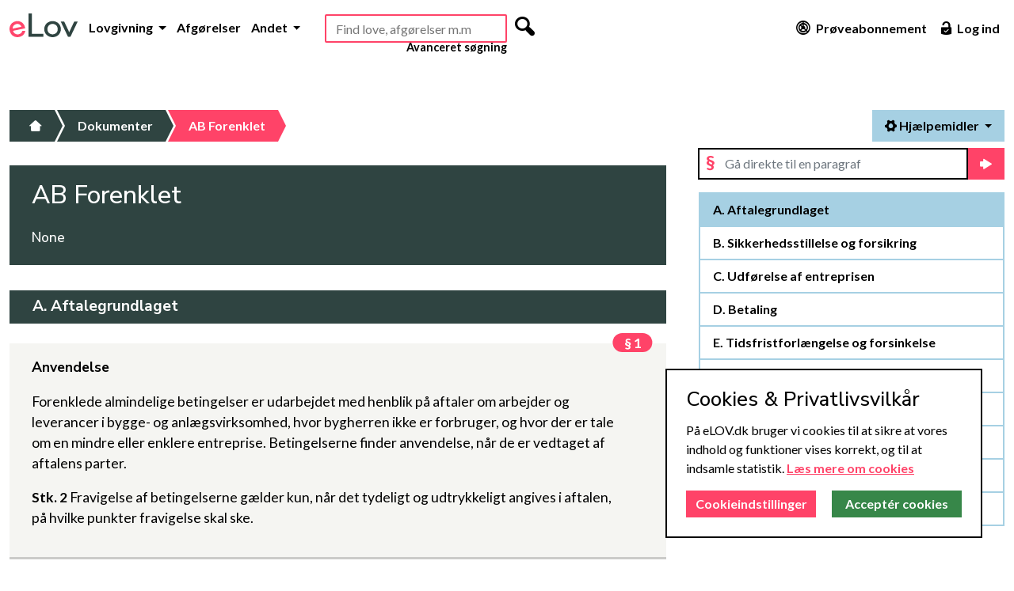

--- FILE ---
content_type: text/html; charset=utf-8
request_url: https://www.elov.dk/ab-forenklet/
body_size: 26242
content:

<!DOCTYPE html>
<html lang="da">
<head>
    <title>eLov - Forenklede almindelige betingelser for arbejder og leverancer i bygge-</title>
    <meta charset="utf-8">
    
    <meta name="description" content="Forenklede almindelige betingelser for arbejder og leverancer i bygge- og anlægsvirksomhed (AB Forenklet)">
    <meta name="author" content="eLov ApS">
    <meta name="viewport" content="width=device-width, initial-scale=1">
    <meta name="msvalidate.01" content="33D5BF47DA97403858ADD3D28CE0B327">
    <meta name="google-site-verification" content="iOTxGosTgjrIaTLq2e2BA1IwFXdc-pSeZt2uG5qfVJA">
    
    <link rel="stylesheet" href="/static/lawsite/v2/css/libs/bootstrap-5.2.3.min.css">
    <link rel="stylesheet" href="/static/lawsite/v2/css/style.css?u=2023-11-06">
    
    
        <link rel="stylesheet" href="/static/lawsite/v2/css/restrict-bookmarks.css?u=2022-03-18">

        
            <link rel="stylesheet" href="/static/lawsite/v2/css/restrict-proposed.css?u=2022-03-18">
        
    

    <link rel="shortcut icon" type="image/x-icon" href="/static/lawsite/img/favicon/favicon.ico?v=2">
    <link rel="apple-touch-icon" sizes="180x180" href="/static/lawsite/img/favicon/apple-touch-icon.png?v=2">
    <link rel="icon" type="image/png" sizes="32x32" href="/static/lawsite/img/favicon/favicon-32x32.png?v=2">
    <link rel="icon" type="image/png" sizes="16x16" href="/static/lawsite/img/favicon/favicon-16x16.png?v=2">
    <link rel="manifest" href="/static/lawsite/img/favicon/site.webmanifest">
</head>

<body>
    <!-- Header start -->
    <header>
        <div class="container-xxl d-flex flex-column flex-md-row flex-wrap">
            <div class="main-menu d-flex col-12 col-lg-auto justify-content-end justify-content-lg-start order-2 order-lg-0 py-xl-1 py-xxl-0">
                
                    <a href="/" class="logo d-none d-xxl-block"><img src="/static/lawsite/v2/img/elov-logo.svg" alt="eLov er en lovsamling med konsoliderede love m.v., hvor man kan skrive noter til bestemmelserne. eLov har gratis adgang."></a>
                    <a href="/"class="logo-mobile d-block d-lg-none d-xl-block d-xxl-none mt-md-3 pe-xl-2"><img src="/static/lawsite/v2/img/elov-logo-mobile.svg" alt="eLov er en lovsamling med konsoliderede love m.v., hvor man kan skrive noter til bestemmelserne. eLov har gratis adgang."></a>
                

                <nav class="d-flex navbar-expand-lg">
                    <div class="collapse navbar-collapse" id="header-nav">
                        <ul class="nav navbar-nav text-end text-lg-start">
                            <li class="nav-item dropdown">
                                <a class="nav-link dropdown-toggle" href="#" data-bs-toggle="dropdown" role="button" aria-expanded="false">
                                    Lovgivning
                                </a>
                                <ul class="dropdown-menu">
                                    <li><a class="dropdown-item" href="/danske-love/">Love</a></li>
                                    <li><a class="dropdown-item" href="/bekendtgorelser/">Bekendtgørelser</a></li>
                                    <li><a class="dropdown-item" href="/cirkulaerer/">Cirkulærer</a></li>
                                    <li><a class="dropdown-item" href="/dobbeltbeskatningsoverenskomster/">Dobbeltbeskatning</a></li>
                                    <li><a class="dropdown-item" href="/traktater/">Traktater</a>
                                    <li><hr class="dropdown-divider"></li>
                                    <li><a class="dropdown-item" href="/emner/">Retsområder</a></li>
                                </ul>
                            </li>
                            <li class="nav-item">
                                <a class="nav-link" href="/sog/avanceret-sogning/?courts=on">Afgørelser</a>
                            </li>
                            <li class="nav-item dropdown">
                                <a class="nav-link dropdown-toggle" href="#" data-bs-toggle="dropdown" role="button" aria-expanded="false">
                                    Andet
                                </a>
                                <ul class="dropdown-menu">
                                    <li><a class="dropdown-item" href="/betaenkninger/">Betænkninger</a></li>
                                    <li><a class="dropdown-item" href="/beregnere/">Beregnere</a></li>
                                    <li><a class="dropdown-item" href="/dokumenter/">Dokumenter</a></li>
                                    <li><a class="dropdown-item" href="/jurabibliotek/">Jurabibliotek</a></li>
                                    <li><a class="dropdown-item" href="/juridisk-ordbog/">Ordbog</a></li>
                                    <li><a class="dropdown-item" href="/corona/">COVID-19</a></li>
                                    <li><hr class="dropdown-divider"></li>
                                    <li><a class="dropdown-item" href="/guide/">Guide</a></li>
                                    <li><a class="dropdown-item" href="/side/release-notes/">Release Notes</a></li>
                                    <li><a class="dropdown-item" href="/side/produktark/">Produktark</a></li>
                                    
                                </ul>
                            </li>
                        </ul>
                    </div>
                </nav>
            </div>

            
                <div class="search d-flex flex-fill align-self-top justify-content-center justify-content-xl-start  justify-content-xxl-end order-2 order-md-0 mt-0 mt-md-2 mt-lg-0 me-md-2 me-lg-0 ms-auto ms-xl-2 ms-xxl-0 me-xxl-4">
                        <div id="main-search-container">
                            <form id="main_search_form" action="/sog/avanceret-sogning/" method="get" novalidate="">
                                <input type="text" name="all_docs_text" id="main-search" placeholder="Find love, afgørelser m.m" autocomplete="off" required>
                                <div class="d-none">
                                    <input type="checkbox" name="laws" checked="">
                                    <input type="checkbox" name="beks" checked="">
                                    <input type="checkbox" name="cirks" checked="">
                                    <input type="checkbox" name="main_search" checked="">
                                </div>
                                <button type="submit" class="d-none d-xl-inline-flex"><i class="mfg-magnifying"></i></button>
                            </form>
                        </div>
                        <a class="d-none d-xl-block advanced" href="/sog/avanceret-sogning/">Avanceret søgning</a>
                </div>
            

            <div class="right-menu d-flex flex-lg-fill align-self-end align-self-md-center justify-content-md-end pb-1 pb-lg-0">
                <ul class="nav justify-content-end ms-auto">
                    
                        <li class="nav-item"><a class="nav-link" href="/abonnementer/"><i class="mfg-graph mfg-big d-none d-xl-inline-flex"></i> Prøveabonnement</a></li>
                        <li class="nav-item"><a class="nav-link" href="#" data-bs-toggle="modal" data-bs-target="#login-modal"><i class="mfg-unlock_alt mfg-big d-none d-xl-inline-flex"></i> Log ind</a></li>
                    
                </ul>

                <button class="navbar-toggler d-lg-none" type="button" data-bs-toggle="collapse" data-bs-target="#header-nav" aria-controls="header-nav" aria-expanded="false" aria-label="Toggle navigation">
                    <span></span> <span></span> <span></span>
                </button>
            </div>
        </div>
    </header>
    <!-- Header end -->

    
    

    
        <!-- Main start -->
        <main class="container-xxl">
            
                <div class="row">
                    
                        <!-- Main content start -->
                        <div role="main" class="col-12 col-lg-8">
                            
    <input type="hidden" name="csrfmiddlewaretoken" value="ylilw0LUCV6csM57C39fVckHo3MQLjHRCGOXeFFCBCAkdmGwbujtzfZG9z4jByPF">

    <!-- Breadcrumbs start -->
    <ul class="breadcrumbs">
        <li><a href="/"><i class="mfg-home"></i></a></li>
        
            <li><a href="/dokumenter/">Dokumenter</a></li>
        
        <li class="active"><a href="/ab-forenklet/">AB Forenklet</a></li>
    </ul>
    <!-- Breadcrumbs end -->

    <!-- Law header start -->
    

<div class="lawpage-header">
    <div class="title">
        <div class="row">
            <div class="col-12 col-md-11 title-container">
                <h1 id="main-page-title" pk="6843" beckrefs="off" paragraphs-count="55" bog-count="0">
                    AB Forenklet
                    

                    <!-- Interaction icons start -->
                    
                        
                        
                        
                    
                    <!-- Interaction icons end -->
                </h1>
            </div>

            <div class="col-1 d-none d-md-block text-end">
                
            </div>
        </div>

        

        
            <h2>None</h2>
        

        

        
    </div>
</div>

    <!-- Law header end -->

    <!-- Law info start -->
    
        <div class="p-3"></div>
    
    <!-- Law info end -->

    <!-- Law content start -->
    <div class="lawpage-content">
        

        
            
                
                    
                        

<div id="kapitel-a">
    
        <h5 class="chapter " >
            <span class="chapter-title">
                <a href="/ab-forenklet/kapitel/a/" class="chapter-link ">
                    
                        A. Aftalegrundlaget
                        
                    
                </a>
                
            </span>
            
        </h5>

        
    





    <div class="paragraphs">
        
            

<div class="paragraph" id="paragraf1">
    
        <div class="title">Anvendelse</div>
    

    

    

    
        <div class="stukke first" id="§1-stk1" data-id="1150675">
            
                <span class="number paragraph-number" id="paragraph_num439761">
                    <a href="/ab-forenklet/paragraf/1/" class="paragraph-link">§ 1</a>
                </span>
            
            <p >
                

                

                
                    
                        Forenklede almindelige betingelser er udarbejdet med henblik på aftaler om arbejder og leverancer i bygge- og anlægsvirksomhed, hvor bygherren ikke er forbruger, og hvor der er tale om en mindre eller enklere entreprise. Betingelserne finder anvendelse, når de er vedtaget af aftalens parter.
                    
                    
                    
                

                

                

                
                    
                

                

                
            </p>
        </div>
    
        <div class="stukke" id="§1-stk2" data-id="1150676">
            
            <p >
                
                    <span class="number">
                        
                            Stk. 2
                        
                    </span>
                

                

                
                    
                        Fravigelse af betingelserne gælder kun, når det tydeligt og udtrykkeligt angives i aftalen, på hvilke punkter fravigelse skal ske.
                    
                    
                    
                

                

                

                
                    
                

                

                
            </p>
        </div>
    

    <div class="d-flex justify-content-center paragraph-tools"></div>
</div>





        
            

<div class="paragraph" id="paragraf2">
    
        <div class="title">Definitioner</div>
    

    

    

    
        <div class="stukke first" id="§2-stk1" data-id="1150677">
            
                <span class="number paragraph-number" id="paragraph_num439762">
                    <a href="/ab-forenklet/paragraf/2/" class="paragraph-link">§ 2</a>
                </span>
            
            <p >
                

                

                
                    
                        Beløbsangivelser er uden moms, medmindre andet er angivet.
                    
                    
                    
                

                

                

                
                    
                

                

                
            </p>
        </div>
    
        <div class="stukke" id="§2-stk2" data-id="1150678">
            
            <p >
                
                    <span class="number">
                        
                            Stk. 2
                        
                    </span>
                

                

                
                    
                        Ved ”arbejdsdage” forstås alle mandage til og med fredage, der ikke falder på en helligdag, 1. maj, grundlovsdag, juleaftensdag eller nytårsaftensdag.
                    
                    
                    
                

                

                

                
                    
                

                

                
            </p>
        </div>
    

    <div class="d-flex justify-content-center paragraph-tools"></div>
</div>





        
            

<div class="paragraph" id="paragraf3">
    
        <div class="title">Lovvalg</div>
    

    

    

    
        <div class="stukke first" id="§3-stk1" data-id="1150679">
            
                <span class="number paragraph-number" id="paragraph_num439763">
                    <a href="/ab-forenklet/paragraf/3/" class="paragraph-link">§ 3</a>
                </span>
            
            <p >
                

                

                
                    
                        Retsforholdet skal i det hele behandles efter dansk rets regler.
                    
                    
                    
                

                

                

                
                    
                

                

                
            </p>
        </div>
    

    <div class="d-flex justify-content-center paragraph-tools"></div>
</div>





        
            

<div class="paragraph" id="paragraf4">
    
        <div class="title">Bygherrens udbud</div>
    

    

    

    
        <div class="stukke first" id="§4-stk1" data-id="1150680">
            
                <span class="number paragraph-number" id="paragraph_num439764">
                    <a href="/ab-forenklet/paragraf/4/" class="paragraph-link">§ 4</a>
                </span>
            
            <p >
                

                

                
                    
                        Der bydes på grundlag af de oplysninger, som er indeholdt i udbudsmaterialet. Materialet skal være entydigt formuleret. Afhængigt af materialets detaljeringsgrad og kravene til entreprenørprojektering skal det være udformet således, at der er klarhed over ydelser og vilkår.
                    
                    
                    
                

                

                

                
                    
                

                

                
            </p>
        </div>
    
        <div class="stukke" id="§4-stk2" data-id="1150681">
            
            <p >
                
                    <span class="number">
                        
                            Stk. 2
                        
                    </span>
                

                

                
                    
                        Udbudsmaterialet skal indeholde en hovedtidsplan, der skal angive start- og sluttidspunkt for arbejdet og eventuelle væsentlige rådighedsindskrænkninger på byggepladsen, som entreprenøren skal tåle.
                    
                    
                    
                

                

                

                
                    
                

                

                
            </p>
        </div>
    
        <div class="stukke" id="§4-stk3" data-id="1150682">
            
            <p >
                
                    <span class="number">
                        
                            Stk. 3
                        
                    </span>
                

                

                
                    
                        Hvis entreprenøren foruden en samlet tilbudssum skal give tilbud på enhedspriser, skal udbudsmaterialet angive, om enhedsprisen skal gives for en anslået mængde, og tilbudslisten skal i så fald for hver post angive enhed og mængde, således at entreprenøren i sit tilbud tilføjer pris pr. enhed og den samlede sum for posten.
                    
                    
                    
                

                

                

                
                    
                

                

                
            </p>
        </div>
    
        <div class="stukke" id="§4-stk4" data-id="1150683">
            
            <p >
                
                    <span class="number">
                        
                            Stk. 4
                        
                    </span>
                

                

                
                    
                        Udbudsmaterialet skal indeholde oplysning om andre forhold, der må anses for at være af betydning for entreprenørens tilbud.
                    
                    
                    
                

                

                

                
                    
                

                

                
            </p>
        </div>
    

    <div class="d-flex justify-content-center paragraph-tools"><a href="/ab-forenklet/paragraf/4/afgoerelser/" target="_blank" class="tool" data-bs-toggle="popover" data-bs-placement="bottom" data-bs-trigger="hover" data-bs-custom-class="paragraph-tools-popover" data-bs-content="2 Afgørelser"><i class="icon-legal icon-fixed"></i><span class="badge">2</span></a></div>
</div>





        
            

<div class="paragraph" id="paragraf5">
    
        <div class="title">Entreprenørens tilbud</div>
    

    

    

    
        <div class="stukke first" id="§5-stk1" data-id="1150684">
            
                <span class="number paragraph-number" id="paragraph_num439765">
                    <a href="/ab-forenklet/paragraf/5/" class="paragraph-link">§ 5</a>
                </span>
            
            <p >
                

                

                
                    
                        Tilbuddet omfatter kun ydelser, der er angivet som hørende til entreprisen på tegninger og modeller, der er udleveret til entreprenøren som grundlag for tilbudsafgivelsen, eller som er nævnt i de afsnit af arbejdsbeskrivelsen, der gælder for den pågældende entreprise. Tilbuddet indeholder også alle nødvendige fagmæssige biydelser til arbejdets færdiggørelse, jf. <a class="jf" href="/ab-forenklet/paragraf/11/#§11-stk2" ptr="P11_S2" rel="popover" target="_blank">§ 11, stk. 2</a>.
                    
                    
                    
                

                

                

                
                    
                

                

                
            </p>
        </div>
    
        <div class="stukke" id="§5-stk2" data-id="1150685">
            
            <p >
                
                    <span class="number">
                        
                            Stk. 2
                        
                    </span>
                

                

                
                    
                        Entreprenørens forbehold eller fravigelser fra udbudsbetingelserne skal fremgå klart og samlet af tilbuddet.
                    
                    
                    
                

                

                

                
                    
                

                

                
            </p>
        </div>
    
        <div class="stukke" id="§5-stk3" data-id="1150686">
            
            <p >
                
                    <span class="number">
                        
                            Stk. 3
                        
                    </span>
                

                

                
                    
                        I det omfang, entreprenøren skal udføre vinterforanstaltninger i vinterperioden (1/11 – 31/3), skal årstidsbestemte vinterforanstaltninger anses for indeholdt i tilbuddet, medmindre disse er fælles for flere entrepriser. Vejrligsbestemte vinterforanstaltninger betales derimod som ekstraarbejder.
                    
                    
                    
                

                

                

                
                    
                

                

                
            </p>
        </div>
    
        <div class="stukke" id="§5-stk4" data-id="1150687">
            
            <p >
                
                    <span class="number">
                        
                            Stk. 4
                        
                    </span>
                

                

                
                    
                        Vedståelsesfristen for tilbud er 20 arbejdsdage fra tilbuddets datering.
                    
                    
                    
                

                

                

                
                    
                

                

                
            </p>
        </div>
    

    <div class="d-flex justify-content-center paragraph-tools"></div>
</div>





        
            

<div class="paragraph" id="paragraf6">
    
        <div class="title">Entrepriseaftalen</div>
    

    

    

    
        <div class="stukke first" id="§6-stk1" data-id="1150688">
            
                <span class="number paragraph-number" id="paragraph_num439766">
                    <a href="/ab-forenklet/paragraf/6/" class="paragraph-link">§ 6</a>
                </span>
            
            <p >
                

                

                
                    
                        Entrepriseaftale indgås ved skriftlig accept af det afgivne tilbud eller ved underskrivelse af en entreprisekontrakt.
                    
                    
                    
                

                

                

                
                    
                

                

                
            </p>
        </div>
    
        <div class="stukke" id="§6-stk2" data-id="1150689">
            
            <p >
                
                    <span class="number">
                        
                            Stk. 2
                        
                    </span>
                

                

                
                    
                        Hovedtidsplanen med eventuelle aftalte ændringer benævnes den aftalte hovedtidsplan.
                    
                    
                    
                

                

                

                
                    
                

                

                
            </p>
        </div>
    

    <div class="d-flex justify-content-center paragraph-tools"></div>
</div>





        
            

<div class="paragraph" id="paragraf7">
    
        <div class="title">Underentreprise</div>
    

    

    

    
        <div class="stukke first" id="§7-stk1" data-id="1150690">
            
                <span class="number paragraph-number" id="paragraph_num439767">
                    <a href="/ab-forenklet/paragraf/7/" class="paragraph-link">§ 7</a>
                </span>
            
            <p >
                

                

                
                    
                        I det omfang, det er sædvanligt eller naturligt, at arbejdet udføres i underentreprise, kan entreprenøren overlade arbejdets udførelse, herunder projektering, til andre. Det kan dog aftales, at hele eller bestemte dele af arbejdet skal udføres af entreprenøren selv eller en bestemt underentreprenør, således at det kræver bygherrens godkendelse, hvis entreprenøren ønsker at overlade udførelsen til andre.
                    
                    
                    
                

                

                

                
                    
                

                

                
            </p>
        </div>
    
        <div class="stukke" id="§7-stk2" data-id="1150691">
            
            <p >
                
                    <span class="number">
                        
                            Stk. 2
                        
                    </span>
                

                

                
                    
                        På bygherrens anmodning skal entreprenøren snarest muligt fremsende dokumentation for, at der er indgået en aftale med en underentreprenør, og for at underentreprenøren har anerkendt, at bestemmelserne i <a class="jf" data-original-title="" href="/ab-forenklet/paragraf/7/" ptr="P7 " rel="popover" target="_blank" title="">§ 7</a> tillige gælder, når en underentreprenør overlader arbejdet til andre, og at bygherren kan gøre direkte mangelkrav gældende mod underentreprenøren i overensstemmelse med <a class="jf" data-original-title="" href="/ab-forenklet/paragraf/7/#§7-stk3" ptr="S3" rel="popover" target="_blank" title="">stk. 3</a> og <a class="jf" data-original-title="" href="/ab-forenklet/paragraf/7/#§7-stk4" ptr="S4" rel="popover" target="_blank" title="">4</a>.
                    
                    
                    
                

                

                

                
                    
                

                

                
            </p>
        </div>
    
        <div class="stukke" id="§7-stk3" data-id="1150692">
            
            <p >
                
                    <span class="number">
                        
                            Stk. 3
                        
                    </span>
                

                

                
                    
                        Hvis det må anses for godtgjort, at bygherren ikke eller kun med stor vanskelighed kan gennemføre et krav vedrørende mangler mod entreprenøren, er bygherren berettiget til at gøre kravet gældende direkte mod entreprenørens underentreprenører og leverandører, hvis deres ydelse har samme mangel.
                    
                    
                    
                

                

                

                
                    
                

                

                
            </p>
        </div>
    
        <div class="stukke" id="§7-stk4" data-id="1150693">
            
            <p >
                
                    <span class="number">
                        
                            Stk. 4
                        
                    </span>
                

                

                
                    
                        Et direkte krav er undergivet de begrænsninger, der følger af kontraktforholdene både mellem bygherren og entreprenøren og mellem entreprenøren og underentreprenøren og leverandøren, herunder ansvarsfraskrivelser og -begrænsninger i begge kontraktforhold. Det er endvidere undergivet bestemmelserne i <a class="jf" data-original-title="" href="/ab-forenklet/kapitel/j/" ptr="K10" rel="popover" target="_blank" title="">kapitel J</a> om tvisteløsning. Bygherren giver afkald på krav mod underentreprenører og leverandører på erstatning uden for kontrakt i anledning af forhold, der er omfattet af det direkte mangelkrav. Hvis det direkte krav skyldes et forsætligt eller groft uagtsomt forhold hos underentreprenøren eller leverandøren, finder <a class="jf" data-original-title="" href="/ab-forenklet/paragraf/7/#§7-stk4" ptr="S4_C1" rel="popover" target="_blank" title="">1.</a> og <a class="jf" data-original-title="" href="/ab-forenklet/paragraf/7/#§7-stk4" ptr="S4_C3" rel="popover" target="_blank" title="">3. pkt.</a> ikke anvendelse.
                    
                    
                    
                

                

                

                
                    
                

                

                
            </p>
        </div>
    
        <div class="stukke" id="§7-stk5" data-id="1150694">
            
            <p >
                
                    <span class="number">
                        
                            Stk. 5
                        
                    </span>
                

                

                
                    
                        Bestemmelserne i <a class="jf" data-original-title="" href="/ab-forenklet/paragraf/7/#§7-stk1" ptr="S1_S4" rel="popover" target="_blank" title="">stk. 1-4</a> gælder tillige, når en underentreprenør eller leverandør overlader arbejdets udførelse til andre.
                    
                    
                    
                

                

                

                
                    
                

                

                
            </p>
        </div>
    

    <div class="d-flex justify-content-center paragraph-tools"><a href="/ab-forenklet/paragraf/7/" target="_blank" class="tool" data-bs-toggle="popover" data-bs-placement="bottom" data-bs-trigger="hover" data-bs-custom-class="paragraph-tools-popover" data-bs-content="Andet"><i class="icon-folder-open icon-fixed"></i></a></div>
</div>





        
    </div>



</div>


                    
                        

<div id="kapitel-b">
    
        <h5 class="chapter " >
            <span class="chapter-title">
                <a href="/ab-forenklet/kapitel/b/" class="chapter-link ">
                    
                        B. Sikkerhedsstillelse og forsikring
                        
                    
                </a>
                
            </span>
            
        </h5>

        
    





    <div class="paragraphs">
        
            

<div class="paragraph" id="paragraf8">
    
        <div class="title">Entreprenørens sikkerhedsstillelse</div>
    

    

    

    
        <div class="stukke first" id="§8-stk1" data-id="1150695">
            
                <span class="number paragraph-number" id="paragraph_num439768">
                    <a href="/ab-forenklet/paragraf/8/" class="paragraph-link">§ 8</a>
                </span>
            
            <p >
                

                

                
                    
                        Entreprenøren skal stille sikkerhed for opfyldelse af sine forpligtelser overfor bygherren senest 8 arbejdsdage efter, at entrepriseaftalen er indgået, medmindre andet fremgår af udbudsmaterialet. Hvis entreprisesummen er mindre end 1 mio. kr., skal entreprenøren kun stille sikkerhed, hvis bygherren har stillet krav om det i udbudsmaterialet. Sikkerheden skal stilles i form af betryggende pengeinstitutgaranti, kautionsforsikring eller på anden betryggende måde.
                    
                    
                    
                

                

                

                
                    
                

                

                
            </p>
        </div>
    
        <div class="stukke" id="§8-stk2" data-id="1150696">
            
            <p >
                
                    <span class="number">
                        
                            Stk. 2
                        
                    </span>
                

                

                
                    
                        Sikkerheden tjener til fyldestgørelse af alle krav, som bygherren har i anledning af aftaleforholdet, herunder krav vedrørende eventuelle ekstraarbejder og tilbagebetaling af for meget udbetalt entreprisesum.
                    
                    
                    
                

                

                

                
                    
                

                

                
            </p>
        </div>
    
        <div class="stukke" id="§8-stk3" data-id="1150697">
            
            <p >
                
                    <span class="number">
                        
                            Stk. 3
                        
                    </span>
                

                

                
                    
                        Indtil aflevering har fundet sted, skal den stillede sikkerhed svare til 15 % af entreprisesummen uden moms. Herefter skal sikkerheden nedskrives til 10 %.
                    
                    
                    
                

                

                

                
                    
                

                

                
            </p>
        </div>
    
        <div class="stukke" id="§8-stk4" data-id="1150698">
            
            <p >
                
                    <span class="number">
                        
                            Stk. 4
                        
                    </span>
                

                

                
                    
                        Sikkerheden ophører 1 år efter afleveringstidspunktet, medmindre bygherren forinden skriftligt har fremsat reklamation over mangler. I så fald ophører sikkerheden, når manglerne er afhjulpet.
                    
                    
                    
                

                

                

                
                    
                

                

                
            </p>
        </div>
    
        <div class="stukke" id="§8-stk5" data-id="1150699">
            
            <p >
                
                    <span class="number">
                        
                            Stk. 5
                        
                    </span>
                

                

                
                    
                        Hvis entreprenøren hæver entrepriseaftalen, ophører entreprenørens sikkerhedsstillelse 3 måneder efter, at aftalen er ophævet, medmindre der forinden er indledt tvisteløsning efter <a class="jf" data-original-title="" href="/ab-forenklet/kapitel/j/" ptr="K10" rel="popover" target="_blank" title="">kapitel J</a> om ophævelsens berettigelse.
                    
                    
                    
                

                

                

                
                    
                

                

                
            </p>
        </div>
    
        <div class="stukke" id="§8-stk6" data-id="1150700">
            
            <p >
                
                    <span class="number">
                        
                            Stk. 6
                        
                    </span>
                

                

                
                    
                        Hvis bygherren ønsker udbetaling af den stillede sikkerhed, skal det skriftligt og samtidigt meddeles til entreprenøren og garanten med nøje angivelse af arten og omfanget af den påståede misligholdelse og størrelsen af det krævede beløb. Det krævede beløb skal udbetales til bygherren inden 10 arbejdsdage, fra meddelelsen er kommet frem, medmindre entreprenøren forinden over for Voldgiftsnævnet har anmodet om beslutning om stillet sikkerhed specielt med henblik på, om udbetalingskravet er berettiget, jf. <a class="jf" href="/ab-forenklet/paragraf/53/" ptr="P53" rel="popover" target="_blank">§ 53</a>. Hvis entreprenøren er erklæret konkurs, kan anmodning om beslutning vedrørende sikkerhed tillige fremsættes af garanten, der da bliver part i sagen.
                    
                    
                    
                

                

                

                
                    
                

                

                
            </p>
        </div>
    
        <div class="stukke" id="§8-stk7" data-id="1150701">
            
            <p >
                
                    <span class="number">
                        
                            Stk. 7
                        
                    </span>
                

                

                
                    
                        Hvis parterne er uenige om nedskrivning eller ophør af sikkerheden, kan hver part – og i tilfælde af entreprenørens konkurs tillige garanten – anmode om beslutning om stillet sikkerhed, jf. <a class="jf" href="/ab-forenklet/paragraf/53/" ptr="P53" rel="popover" target="_blank">§ 53</a>.
                    
                    
                    
                

                

                

                
                    
                

                

                
            </p>
        </div>
    
        <div class="stukke" id="§8-stk8" data-id="1150702">
            
            <p >
                
                    <span class="number">
                        
                            Stk. 8
                        
                    </span>
                

                

                
                    
                        Hvis det forhold, der begrunder et krav efter <a class="jf" data-original-title="" href="/ab-forenklet/paragraf/8/#§8-stk6" ptr="S6" rel="popover" target="_blank" title="">stk. 6</a> eller <a class="jf" data-original-title="" href="/ab-forenklet/paragraf/8/#§8-stk7" ptr="S7" rel="popover" target="_blank" title="">7</a>, allerede er genstand for tvist mellem parterne under en verserende sag efter <a class="jf" data-original-title="" href="/ab-forenklet/paragraf/54/" ptr="P54 " rel="popover" target="_blank" title="">§ 54</a> eller <a class="jf" data-original-title="" href="/ab-forenklet/paragraf/55/" ptr="P55" rel="popover" target="_blank" title="">55</a>, træder indbringelse af kravet under den verserende sag i stedet for anmodning om beslutning om stillet sikkerhed.
                    
                    
                    
                

                

                

                
                    
                

                

                
            </p>
        </div>
    
        <div class="stukke" id="§8-stk9" data-id="1150703">
            
            <p >
                
                    <span class="number">
                        
                            Stk. 9
                        
                    </span>
                

                

                
                    
                        Entreprenøren skal sikre, at garanten har accepteret, at alle tvister om sikkerhedsstillelsen afgøres efter reglerne i <a class="jf" data-original-title="" href="/ab-forenklet/kapitel/j/" ptr="K10" rel="popover" target="_blank" title="">kapitel J</a>, bortset fra <a class="jf" data-original-title="" href="/ab-forenklet/paragraf/50/" ptr="P50" rel="popover" target="_blank" title="">§ 50</a>.
                    
                    
                    
                

                

                

                
                    
                

                

                
            </p>
        </div>
    

    <div class="d-flex justify-content-center paragraph-tools"><a href="/ab-forenklet/paragraf/8/afgoerelser/" target="_blank" class="tool" data-bs-toggle="popover" data-bs-placement="bottom" data-bs-trigger="hover" data-bs-custom-class="paragraph-tools-popover" data-bs-content="1 Afgørelse"><i class="icon-legal icon-fixed"></i><span class="badge">1</span></a><a href="/ab-forenklet/paragraf/8/" target="_blank" class="tool" data-bs-toggle="popover" data-bs-placement="bottom" data-bs-trigger="hover" data-bs-custom-class="paragraph-tools-popover" data-bs-content="Andet"><i class="icon-folder-open icon-fixed"></i></a></div>
</div>





        
            

<div class="paragraph" id="paragraf9">
    
        <div class="title">Bygherrens sikkerhedsstillelse</div>
    

    

    

    
        <div class="stukke first" id="§9-stk1" data-id="1150704">
            
                <span class="number paragraph-number" id="paragraph_num439769">
                    <a href="/ab-forenklet/paragraf/9/" class="paragraph-link">§ 9</a>
                </span>
            
            <p >
                

                

                
                    
                        Bygherren skal stille sikkerhed for opfyldelse af sine forpligtelser overfor entreprenøren senest 8 arbejdsdage efter, at entrepriseaftalen er indgået, medmindre bygherren er en offentlig bygherre eller en almen boligorganisation. Sikkerheden skal stilles i form af betryggende pengeinstitutgaranti, kautionsforsikring eller på anden betryggende måde.
                    
                    
                    
                

                

                

                
                    
                

                

                
            </p>
        </div>
    
        <div class="stukke" id="§9-stk2" data-id="1150705">
            
            <p >
                
                    <span class="number">
                        
                            Stk. 2
                        
                    </span>
                

                

                
                    
                        Sikkerheden tjener til fyldestgørelse af alle krav, som entreprenøren har i anledning af aftaleforholdet, herunder krav vedrørende eventuelle ekstraarbejder.
                    
                    
                    
                

                

                

                
                    
                

                

                
            </p>
        </div>
    
        <div class="stukke" id="§9-stk3" data-id="1150706">
            
            <p >
                
                    <span class="number">
                        
                            Stk. 3
                        
                    </span>
                

                

                
                    
                        Sikkerheden skal svare til 3 måneders gennemsnitsbetaling af entreprisesummen uden moms.
                    
                    
                    
                

                

                

                
                    
                

                

                
            </p>
        </div>
    
        <div class="stukke" id="§9-stk4" data-id="1150707">
            
            <p >
                
                    <span class="number">
                        
                            Stk. 4
                        
                    </span>
                

                

                
                    
                        Sikkerheden ophører, når entreprenøren har sendt slutopgørelsen og ikke har nogen ufyldestgjorte krav.
                    
                    
                    
                

                

                

                
                    
                

                

                
            </p>
        </div>
    
        <div class="stukke" id="§9-stk5" data-id="1150708">
            
            <p >
                
                    <span class="number">
                        
                            Stk. 5
                        
                    </span>
                

                

                
                    
                        Hvis entreprenøren ønsker udbetaling af den stillede sikkerhed, skal det skriftligt og samtidigt meddeles til bygherren og garanten med angivelse af størrelsen af det krævede beløb. Det krævede beløb skal udbetales til entreprenøren inden 10 arbejdsdage, fra meddelelsen er kommet frem, medmindre bygherren forinden over for Voldgiftsnævnet har anmodet om beslutning om stillet sikkerhed specielt med henblik på, om udbetalingskravet er berettiget, jf. <a class="jf" href="/ab-forenklet/paragraf/53/" ptr="P53" rel="popover" target="_blank">§ 53</a>. Hvis bygherren er erklæret konkurs, kan anmodning om beslutning vedrørende sikkerhed tillige fremsættes af garanten, der da bliver part i sagen.
                    
                    
                    
                

                

                

                
                    
                

                

                
            </p>
        </div>
    
        <div class="stukke" id="§9-stk6" data-id="1150709">
            
            <p >
                
                    <span class="number">
                        
                            Stk. 6
                        
                    </span>
                

                

                
                    
                        Hvis parterne er uenige om ophør af sikkerheden, kan hver part – og i tilfælde af bygherrens konkurs tillige garanten – anmode om beslutning om stillet sikkerhed, jf. <a class="jf" href="/ab-forenklet/paragraf/53/" ptr="P53" rel="popover" target="_blank">§ 53</a>.
                    
                    
                    
                

                

                

                
                    
                

                

                
            </p>
        </div>
    
        <div class="stukke" id="§9-stk7" data-id="1150710">
            
            <p >
                
                    <span class="number">
                        
                            Stk. 7
                        
                    </span>
                

                

                
                    
                        Hvis det forhold, der begrunder et krav efter <a class="jf" data-original-title="" href="/ab-forenklet/paragraf/9/#§9-stk5" ptr="S5" rel="popover" target="_blank" title="">stk. 5</a> eller <a class="jf" data-original-title="" href="/ab-forenklet/paragraf/9/#§9-stk6" ptr="S6" rel="popover" target="_blank" title="">6</a>, allerede er genstand for tvist mellem parterne under en verserende sag efter <a class="jf" data-original-title="" href="/ab-forenklet/paragraf/54/" ptr="P54 " rel="popover" target="_blank" title="">§ 54</a> eller <a class="jf" data-original-title="" href="/ab-forenklet/paragraf/55/" ptr="P55" rel="popover" target="_blank" title="">55</a>, træder indbringelse af kravet under den verserende sag i stedet for anmodning om beslutning om stillet sikkerhed.
                    
                    
                    
                

                

                

                
                    
                

                

                
            </p>
        </div>
    
        <div class="stukke" id="§9-stk8" data-id="1150711">
            
            <p >
                
                    <span class="number">
                        
                            Stk. 8
                        
                    </span>
                

                

                
                    
                        Bygherren skal sikre, at garanten har accepteret, at alle tvister om sikkerhedsstillelsen afgøres efter reglerne i <a class="jf" data-original-title="" href="/ab-forenklet/kapitel/j/" ptr="K10" rel="popover" target="_blank" title="">kapitel J</a>, bortset fra <a class="jf" data-original-title="" href="/ab-forenklet/paragraf/50/" ptr="P50" rel="popover" target="_blank" title="">§ 50</a>.
                    
                    
                    
                

                

                

                
                    
                

                

                
            </p>
        </div>
    

    <div class="d-flex justify-content-center paragraph-tools"></div>
</div>





        
            

<div class="paragraph" id="paragraf10">
    
        <div class="title">Forsikring</div>
    

    

    

    
        <div class="stukke first" id="§10-stk1" data-id="1150712">
            
                <span class="number paragraph-number" id="paragraph_num439770">
                    <a href="/ab-forenklet/paragraf/10/" class="paragraph-link">§ 10</a>
                </span>
            
            <p >
                

                

                
                    
                        Bygherren skal tegne og betale sædvanlig brand- og stormskadeforsikring fra arbejdets påbegyndelse, indtil mangler, der er påvist ved afleveringen, er afhjulpet. Entreprenøren og eventuelle underentreprenører skal medtages som sikrede på forsikringspolicen. Forsikringen skal omfatte samtlige entreprenørers arbejder på den bygning eller det anlæg, entrepriseaftalen vedrører. Ved om- eller tilbygning skal forsikringen dække skade på dette arbejde og på den bygning eller det anlæg, der er genstand for om- eller tilbygning. Selvrisiko påhviler bygherren.
                    
                    
                    
                

                

                

                
                    
                

                

                
            </p>
        </div>
    
        <div class="stukke" id="§10-stk2" data-id="1150713">
            
            <p >
                
                    <span class="number">
                        
                            Stk. 2
                        
                    </span>
                

                

                
                    
                        En offentlig bygherre kan kræve sig stillet som selvforsikrer.
                    
                    
                    
                

                

                

                
                    
                

                

                
            </p>
        </div>
    
        <div class="stukke" id="§10-stk3" data-id="1150714">
            
            <p >
                
                    <span class="number">
                        
                            Stk. 3
                        
                    </span>
                

                

                
                    
                        Entreprenøren og eventuelle underentreprenører skal have sædvanlig erhvervs- og produktansvarsforsikring.
                    
                    
                    
                

                

                

                
                    
                

                

                
            </p>
        </div>
    
        <div class="stukke" id="§10-stk4" data-id="1150715">
            
            <p >
                
                    <span class="number">
                        
                            Stk. 4
                        
                    </span>
                

                

                
                    
                        Parterne skal på anmodning dokumentere, at forsikringerne er i kraft.
                    
                    
                    
                

                

                

                
                    
                

                

                
            </p>
        </div>
    

    <div class="d-flex justify-content-center paragraph-tools"></div>
</div>





        
    </div>



</div>


                    
                        

<div id="kapitel-c">
    
        <h5 class="chapter " >
            <span class="chapter-title">
                <a href="/ab-forenklet/kapitel/c/" class="chapter-link ">
                    
                        C. Udførelse af entreprisen
                        
                    
                </a>
                
            </span>
            
        </h5>

        
    





    <div class="paragraphs">
        
            

<div class="paragraph" id="paragraf11">
    
        <div class="title">Entreprenørens ydelse</div>
    

    

    

    
        <div class="stukke first" id="§11-stk1" data-id="1150716">
            
                <span class="number paragraph-number" id="paragraph_num439771">
                    <a href="/ab-forenklet/paragraf/11/" class="paragraph-link">§ 11</a>
                </span>
            
            <p >
                

                

                
                    
                        Arbejdet skal udføres i overensstemmelse med aftalen, fagmæssigt korrekt og i overensstemmelse med bygherrens anvisninger. Materialer skal – for så vidt disses beskaffenhed ikke er anført – være af sædvanlig god kvalitet. Entreprenøren skal kvalitetssikre sine ydelser.
                    
                    
                    
                

                

                

                
                    
                

                

                
            </p>
        </div>
    
        <div class="stukke" id="§11-stk2" data-id="1150717">
            
            <p >
                
                    <span class="number">
                        
                            Stk. 2
                        
                    </span>
                

                

                
                    
                        Entreprenøren skal levere alle materialer og præstere alle nødvendige biydelser til færdiggørelse af arbejdet.
                    
                    
                    
                

                

                

                
                    
                

                

                
            </p>
        </div>
    
        <div class="stukke" id="§11-stk3" data-id="1150718">
            
            <p >
                
                    <span class="number">
                        
                            Stk. 3
                        
                    </span>
                

                

                
                    
                        Entreprenøren skal skriftligt oplyse bygherren om anvendelse af metoder og materialer, der ikke er gennemprøvede, herunder om eventuelle risici derved, medmindre anvendelsen er foreskrevet af bygherren.
                    
                    
                    
                

                

                

                
                    
                

                

                
            </p>
        </div>
    
        <div class="stukke" id="§11-stk4" data-id="1150719">
            
            <p >
                
                    <span class="number">
                        
                            Stk. 4
                        
                    </span>
                

                

                
                    
                        Materialer og andre leverancer, som er bestemt til indføjelse i arbejdet, skal leveres af entreprenøren uden ejendomsforbehold. Når de pågældende genstande er leveret på byggepladsen, tilhører de bygherren.
                    
                    
                    
                

                

                

                
                    
                

                

                
            </p>
        </div>
    
        <div class="stukke" id="§11-stk5" data-id="1150720">
            
            <p >
                
                    <span class="number">
                        
                            Stk. 5
                        
                    </span>
                

                

                
                    
                        Materialer og andre leverancer til arbejdet skal være leveret med 5 års leverandøransvar for mangler ved leverancen. Ansvarsperioden regnes fra afleveringen af arbejdet og begrænses således, at leverandørens ansvar ophører senest 6 år efter levering til lager eller videresalg. Leverandøren skal endvidere have anerkendt, at bygherren kan gøre mangelkrav gældende direkte mod leverandøren efter <a class="jf" href="/ab-forenklet/paragraf/7/#§7-stk3" ptr="P7_S3" rel="popover" target="_blank">§ 7, stk. 3</a>  og  <a class="jf" href="/ab-forenklet/paragraf/7/#§7-stk4" ptr="P7_S4" rel="popover" target="_blank">4</a>.
                    
                    
                    
                

                

                

                
                    
                

                

                
            </p>
        </div>
    
        <div class="stukke" id="§11-stk6" data-id="1150721">
            
            <p >
                
                    <span class="number">
                        
                            Stk. 6
                        
                    </span>
                

                

                
                    
                        Entreprenøren kan undlade at opfylde bestemmelsen i <a class="jf" href="/ab-forenklet/paragraf/11/#§11-stk5" ptr="S5" rel="popover" target="_blank">stk. 5</a>, hvis dette vil medføre betydelig merudgift for denne eller væsentlig forsinkelse af arbejdet, eller det ved mindre omfattende leverancer vil være besværligt at kontrollere overholdelsen af bestemmelsen. Bygherren skal ved væsentlige leverancer have meddelelse om undladelsen snarest muligt efter, at tilbud fra leverandøren er indhentet.
                    
                    
                    
                

                

                

                
                    
                

                

                
            </p>
        </div>
    
        <div class="stukke" id="§11-stk7" data-id="1150722">
            
            <p >
                
                    <span class="number">
                        
                            Stk. 7
                        
                    </span>
                

                

                
                    
                        Entreprenøren skal løbende foretage oprydning og rømning og omgående fjerne kasserede materialer fra byggepladsen.
                    
                    
                    
                

                

                

                
                    
                

                

                
            </p>
        </div>
    

    <div class="d-flex justify-content-center paragraph-tools"></div>
</div>





        
            

<div class="paragraph" id="paragraf12">
    
        <div class="title">Opstartsgennemgang</div>
    

    

    

    
        <div class="stukke first" id="§12-stk1" data-id="1150723">
            
                <span class="number paragraph-number" id="paragraph_num439772">
                    <a href="/ab-forenklet/paragraf/12/" class="paragraph-link">§ 12</a>
                </span>
            
            <p >
                

                

                
                    
                        Inden udførelsen skal bygherren sammen med entreprenøren og eventuel rådgiver gennemgå entreprenørens tilbud og det projekt, entreprenøren skal udføre, med henblik på at opnå en fælles forståelse af projektet og udførelsen af arbejdet.
                    
                    
                    
                

                

                

                
                    
                

                

                
            </p>
        </div>
    

    <div class="d-flex justify-content-center paragraph-tools"></div>
</div>





        
            

<div class="paragraph" id="paragraf13">
    
        <div class="title">Arbejds- og detailtidsplan</div>
    

    

    

    
        <div class="stukke first" id="§13-stk1" data-id="1150724">
            
                <span class="number paragraph-number" id="paragraph_num439773">
                    <a href="/ab-forenklet/paragraf/13/" class="paragraph-link">§ 13</a>
                </span>
            
            <p >
                

                

                
                    
                        Entreprenøren skal inden for den frist, der er angivet i den aftalte hovedtidsplan, udarbejde en arbejdsplan, der overholder fristerne i den aftalte hovedtidsplan.
                    
                    
                    
                

                

                

                
                    
                

                

                
            </p>
        </div>
    
        <div class="stukke" id="§13-stk2" data-id="1150725">
            
            <p >
                
                    <span class="number">
                        
                            Stk. 2
                        
                    </span>
                

                

                
                    
                        Hvis bygherren har antaget flere entreprenører, skal bygherren i samarbejde med disse udarbejde en samlet arbejdsplan (detailtidsplan), inden arbejdernes påbegyndes. Detailtidsplanen skal angive rækkefølgen for de enkelte dele af arbejderne.
                    
                    
                    
                

                

                

                
                    
                

                

                
            </p>
        </div>
    

    <div class="d-flex justify-content-center paragraph-tools"></div>
</div>





        
            

<div class="paragraph" id="paragraf14">
    
        <div class="title">Afsætning og byggeplads</div>
    

    

    

    
        <div class="stukke first" id="§14-stk1" data-id="1150726">
            
                <span class="number paragraph-number" id="paragraph_num439774">
                    <a href="/ab-forenklet/paragraf/14/" class="paragraph-link">§ 14</a>
                </span>
            
            <p >
                

                

                
                    
                        Bygherren afsætter de bestemmende hovedlinjer og højder (koter), mens al øvrig afsætning foretages af entreprenøren.
                    
                    
                    
                

                

                

                
                    
                

                

                
            </p>
        </div>
    
        <div class="stukke" id="§14-stk2" data-id="1150727">
            
            <p >
                
                    <span class="number">
                        
                            Stk. 2
                        
                    </span>
                

                

                
                    
                        Ved byggearbejder sørger bygherren i nødvendigt omfang for etablering af stikledninger for afløb, el, gas, vand og varme frem til byggepladsen.
                    
                    
                    
                

                

                

                
                    
                

                

                
            </p>
        </div>
    
        <div class="stukke" id="§14-stk3" data-id="1150728">
            
            <p >
                
                    <span class="number">
                        
                            Stk. 3
                        
                    </span>
                

                

                
                    
                        Bygherren betaler nødvendige tilslutningsbidrag og afholder eventuelle afgifter og gebyrer som følge af, at skure, containere, stillads mv. efter aftale ikke skal placeres på byggepladsen.
                    
                    
                    
                

                

                

                
                    
                

                

                
            </p>
        </div>
    

    <div class="d-flex justify-content-center paragraph-tools"></div>
</div>





        
            

<div class="paragraph" id="paragraf15">
    
        <div class="title">Entreprenørprojektering</div>
    

    

    

    
        <div class="stukke first" id="§15-stk1" data-id="1150729">
            
                <span class="number paragraph-number" id="paragraph_num439775">
                    <a href="/ab-forenklet/paragraf/15/" class="paragraph-link">§ 15</a>
                </span>
            
            <p >
                

                

                
                    
                        Entreprenøren skal kun projektere, hvis dette er aftalt (delt rådgivning). I det omfang entreprenørens arbejde i aftalen er beskrevet ved angivelse af funktionskrav, skal entreprenøren udføre den nødvendige projektering herfor. Entreprenørens fremsættelse af forslag, som bygherren implementerer, indebærer ikke, at entreprenøren påtager sig projekteringen eller har risiko eller ansvar for forslaget.
                    
                    
                    
                

                

                

                
                    
                

                

                
            </p>
        </div>
    
        <div class="stukke" id="§15-stk2" data-id="1150730">
            
            <p >
                
                    <span class="number">
                        
                            Stk. 2
                        
                    </span>
                

                

                
                    
                        Hvis entreprenøren skal projektere, kan bygherren udpege en projekteringsleder.
                    
                    
                    
                

                

                

                
                    
                

                

                
            </p>
        </div>
    
        <div class="stukke" id="§15-stk3" data-id="1150731">
            
            <p >
                
                    <span class="number">
                        
                            Stk. 3
                        
                    </span>
                

                

                
                    
                        Entreprenørens projektering skal udføres i overensstemmelse med aftalen, god projekteringsskik og bygherrens anvisninger.
                    
                    
                    
                

                

                

                
                    
                

                

                
            </p>
        </div>
    
        <div class="stukke" id="§15-stk4" data-id="1150732">
            
            <p >
                
                    <span class="number">
                        
                            Stk. 4
                        
                    </span>
                

                

                
                    
                        I forbindelse med projekteringen skal entreprenøren skriftligt oplyse bygherren om anvendelse af metoder og materialer, der ikke er gennemprøvede, herunder om eventuelle risici derved.
                    
                    
                    
                

                

                

                
                    
                

                

                
            </p>
        </div>
    

    <div class="d-flex justify-content-center paragraph-tools"></div>
</div>





        
            

<div class="paragraph" id="paragraf16">
    
        <div class="title">Forhold til myndigheder</div>
    

    

    

    
        <div class="stukke first" id="§16-stk1" data-id="1150733">
            
                <span class="number paragraph-number" id="paragraph_num439776">
                    <a href="/ab-forenklet/paragraf/16/" class="paragraph-link">§ 16</a>
                </span>
            
            <p >
                

                

                
                    
                        Bygherren sørger for nødvendig godkendelse af projektet og afholder udgifterne herved. Dette gælder tillige den del af projekteringen, der udføres af entreprenøren.
                    
                    
                    
                

                

                

                
                    
                

                

                
            </p>
        </div>
    
        <div class="stukke" id="§16-stk2" data-id="1150734">
            
            <p >
                
                    <span class="number">
                        
                            Stk. 2
                        
                    </span>
                

                

                
                    
                        Entreprenøren sørger for anmeldelser, ansøger om tilladelser, rekvirerer syn og fremskaffer attester, der vedrører selve arbejdets udførelse, og afholder udgiften herved. Dispensationer kan kun søges efter aftale med bygherren.
                    
                    
                    
                

                

                

                
                    
                

                

                
            </p>
        </div>
    

    <div class="d-flex justify-content-center paragraph-tools"></div>
</div>





        
            

<div class="paragraph" id="paragraf17">
    
        <div class="title">Kvalitetssikring, tilsyn og kassation</div>
    

    

    

    
        <div class="stukke first" id="§17-stk1" data-id="1150735">
            
                <span class="number paragraph-number" id="paragraph_num439777">
                    <a href="/ab-forenklet/paragraf/17/" class="paragraph-link">§ 17</a>
                </span>
            
            <p >
                

                

                
                    
                        Bygherren kan i udbudsmaterialet fastsætte bestemmelser om entreprenørens kvalitetssikring af arbejdet, herunder eventuel projektering.
                    
                    
                    
                

                

                

                
                    
                

                

                
            </p>
        </div>
    
        <div class="stukke" id="§17-stk2" data-id="1150736">
            
            <p >
                
                    <span class="number">
                        
                            Stk. 2
                        
                    </span>
                

                

                
                    
                        Bygherren kan føre tilsyn under arbejdets gang og kan kassere ikke kontraktmæssige arbejder eller materialer. Denne kassation skal ske så hurtigt som muligt.
                    
                    
                    
                

                

                

                
                    
                

                

                
            </p>
        </div>
    
        <div class="stukke" id="§17-stk3" data-id="1150737">
            
            <p >
                
                    <span class="number">
                        
                            Stk. 3
                        
                    </span>
                

                

                
                    
                        Tilsyn fra bygherrens side fritager ikke entreprenøren for selv at føre kontrol.
                    
                    
                    
                

                

                

                
                    
                

                

                
            </p>
        </div>
    

    <div class="d-flex justify-content-center paragraph-tools"></div>
</div>





        
            

<div class="paragraph" id="paragraf18">
    
        <div class="title">Bygherrens anvisninger om arbejdets udførelse</div>
    

    

    

    
        <div class="stukke first" id="§18-stk1" data-id="1150738">
            
                <span class="number paragraph-number" id="paragraph_num439778">
                    <a href="/ab-forenklet/paragraf/18/" class="paragraph-link">§ 18</a>
                </span>
            
            <p >
                

                

                
                    
                        Bygherren kan give anvisninger om udførelse af arbejdet.
                    
                    
                    
                

                

                

                
                    
                

                

                
            </p>
        </div>
    
        <div class="stukke" id="§18-stk2" data-id="1150739">
            
            <p >
                
                    <span class="number">
                        
                            Stk. 2
                        
                    </span>
                

                

                
                    
                        Entreprenøren skal indhente bygherrens afgørelse, hvis aftalen og dennes grundlag ikke yder tilstrækkelig vejledning til udførelse af arbejdet.
                    
                    
                    
                

                

                

                
                    
                

                

                
            </p>
        </div>
    

    <div class="d-flex justify-content-center paragraph-tools"></div>
</div>





        
            

<div class="paragraph" id="paragraf19">
    
        <div class="title">Ændringer i arbejdet</div>
    

    

    

    
        <div class="stukke first" id="§19-stk1" data-id="1150740">
            
                <span class="number paragraph-number" id="paragraph_num439779">
                    <a href="/ab-forenklet/paragraf/19/" class="paragraph-link">§ 19</a>
                </span>
            
            <p >
                

                

                
                    
                        Bygherren kan forlange ændring i arbejdet, når ændringen har naturlig sammenhæng med de aftalte ydelser. En ændring kan gå ud på, at entreprenøren skal yde noget i tillæg til eller i stedet for det oprindelig aftalte, at ydelsens karakter, kvalitet, art eller udførelse skal ændres, eller at aftalte ydelser skal udgå.
                    
                    
                    
                

                

                

                
                    
                

                

                
            </p>
        </div>
    
        <div class="stukke" id="§19-stk2" data-id="1150741">
            
            <p >
                
                    <span class="number">
                        
                            Stk. 2
                        
                    </span>
                

                

                
                    
                        Entreprenøren har ret til at udføre en forlangt ændring, medmindre bygherren påviser særlige grunde til lade andre udføre arbejdet, herunder at entreprenørens økonomiske krav for udførelsen ikke er rimeligt.
                    
                    
                    
                

                

                

                
                    
                

                

                
            </p>
        </div>
    

    <div class="d-flex justify-content-center paragraph-tools"><a href="/ab-forenklet/paragraf/19/afgoerelser/" target="_blank" class="tool" data-bs-toggle="popover" data-bs-placement="bottom" data-bs-trigger="hover" data-bs-custom-class="paragraph-tools-popover" data-bs-content="2 Afgørelser"><i class="icon-legal icon-fixed"></i><span class="badge">2</span></a><a href="/ab-forenklet/paragraf/19/" target="_blank" class="tool" data-bs-toggle="popover" data-bs-placement="bottom" data-bs-trigger="hover" data-bs-custom-class="paragraph-tools-popover" data-bs-content="Andet"><i class="icon-folder-open icon-fixed"></i></a></div>
</div>





        
            

<div class="paragraph" id="paragraf20">
    
        <div class="title">Merbetaling og besparelse</div>
    

    

    

    
        <div class="stukke first" id="§20-stk1" data-id="1150742">
            
                <span class="number paragraph-number" id="paragraph_num439780">
                    <a href="/ab-forenklet/paragraf/20/" class="paragraph-link">§ 20</a>
                </span>
            
            <p >
                

                

                
                    
                        Hvis en ændring angår et arbejde, der gælder enhedspris for, skal entreprisesummen reguleres op eller ned i overensstemmelse hermed, medmindre der træffes anden aftale, jf. <a class="jf" href="/ab-forenklet/paragraf/21/#§21-stk4" ptr="P21_S4" rel="popover" target="_blank">§ 21, stk. 4</a>. Regulering efter enhedspris skal kun ske inden for +/-100 % af den enkelte post i tilbudslisten. Endvidere skal regulering efter enhedspris for merarbejde kun ske med indtil +20 % af entreprisesummen, beregnet ved at tælle alle merarbejder sammen, og for mindrearbejder med indtil -10 % af entreprisesummen, beregnet ved at tælle alle mindrearbejder sammen. Hvis et arbejde samtidig udskiftes med et andet arbejde, indgår kun forskellen mellem de to arbejders pris i beregningen af summen af enten mer- eller mindrearbejder.
                    
                    
                    
                

                

                

                
                    
                

                

                
            </p>
        </div>
    
        <div class="stukke" id="§20-stk2" data-id="1150743">
            
            <p >
                
                    <span class="number">
                        
                            Stk. 2
                        
                    </span>
                

                

                
                    
                        Ved enhedsprissat merarbejde, som overstiger variationsgrænserne i <a class="jf" href="/ab-forenklet/paragraf/20/#§20-stk1" ptr="S1" rel="popover" target="_blank">stk. 1</a>, sker regulering også efter enhedspris, medmindre det godtgøres, at forudsætningerne for enhedsprisen ikke er til stede.
                    
                    
                    
                

                

                

                
                    
                

                

                
            </p>
        </div>
    
        <div class="stukke" id="§20-stk3" data-id="1150744">
            
            <p >
                
                    <span class="number">
                        
                            Stk. 3
                        
                    </span>
                

                

                
                    
                        Bortset fra tilfælde, hvor der efter <a class="jf" data-original-title="" href="/ab-forenklet/paragraf/20/#§20-stk1" ptr="S1" rel="popover" target="_blank" title="">stk. 1</a> og <a class="jf" data-original-title="" href="/ab-forenklet/paragraf/20/#§20-stk2" ptr="S2" rel="popover" target="_blank" title="">2</a> sker regulering efter enhedspris, udføres ændringsarbejde som regningsarbejde, medmindre der træffes anden aftale efter <a class="jf" data-original-title="" href="/ab-forenklet/paragraf/21/#§21-stk4" ptr="P21_S4" rel="popover" target="_blank" title="">§ 21, stk. 4</a>.
                    
                    
                    
                

                

                

                
                    
                

                

                
            </p>
        </div>
    
        <div class="stukke" id="§20-stk4" data-id="1150745">
            
            <p >
                
                    <span class="number">
                        
                            Stk. 4
                        
                    </span>
                

                

                
                    
                        Ved udførelse af et ændringsarbejde i regning skal regningen opgøres med nærmere specifikation af arbejdstimer, materialer og materiel.
                    
                    
                    
                

                

                

                
                    
                

                

                
            </p>
        </div>
    
        <div class="stukke" id="§20-stk5" data-id="1150746">
            
            <p >
                
                    <span class="number">
                        
                            Stk. 5
                        
                    </span>
                

                

                
                    
                        Ved formindskelse af arbejdets omfang skal entreprenøren godskrive bygherren de udgifter, som spares eller burde have været sparet, dog højst det beløb, arbejdet er opgjort til i entreprisekontrakten. Vedrører formindskelsen et arbejde, der gælder enhedspris for, jf. <a class="jf" href="/ab-forenklet/paragraf/20/#§20-stk1" ptr="S1" rel="popover" target="_blank">stk. 1</a>, skal dette kun ske i det omfang, mindrearbejdet medfører, at entreprisesummen formindskes med mere end 10 %.
                    
                    
                    
                

                

                

                
                    
                

                

                
            </p>
        </div>
    

    <div class="d-flex justify-content-center paragraph-tools"></div>
</div>





        
            

<div class="paragraph" id="paragraf21">
    
        <div class="title">Pris, tid og sikkerhed efter en ændring</div>
    

    

    

    
        <div class="stukke first" id="§21-stk1" data-id="1150747">
            
                <span class="number paragraph-number" id="paragraph_num439781">
                    <a href="/ab-forenklet/paragraf/21/" class="paragraph-link">§ 21</a>
                </span>
            
            <p >
                

                

                
                    
                        Parternes eventuelle krav om forandring i aftalen med hensyn til pris, tid og sikkerhed som følge af en ændring i arbejdet eller i forudsætninger for dets udførelse skal snarest muligt fremsættes skriftligt eller på et byggemøde.
                    
                    
                    
                

                

                

                
                    
                

                

                
            </p>
        </div>
    
        <div class="stukke" id="§21-stk2" data-id="1150748">
            
            <p >
                
                    <span class="number">
                        
                            Stk. 2
                        
                    </span>
                

                

                
                    
                        Efter forespørgsel fra en part skal den anden part snarest muligt skriftligt meddele, om denne anser et nærmere bestemt arbejde for en ændring, der medfører krav om forandringer i aftalen med hensyn til pris, tid og sikkerhed. Entreprenøren er ikke forpligtet til at igangsætte arbejdet, før bygherren har svaret.
                    
                    
                    
                

                

                

                
                    
                

                

                
            </p>
        </div>
    
        <div class="stukke" id="§21-stk3" data-id="1150749">
            
            <p >
                
                    <span class="number">
                        
                            Stk. 3
                        
                    </span>
                

                

                
                    
                        Hvis en part har fremsat krav efter <a class="jf" data-original-title="" href="/ab-forenklet/paragraf/21/#§21-stk1" ptr="S1 " rel="popover" target="_blank" title="">stk. 1</a> om forandring i aftalen med hensyn til pris, tid eller sikkerhed, skal den anden part snarest muligt skriftligt meddele, om kravet accepteres, og hvis ikke, skal denne begrunde dette.
                    
                    
                    
                

                

                

                
                    
                

                

                
            </p>
        </div>
    
        <div class="stukke" id="§21-stk4" data-id="1150750">
            
            <p >
                
                    <span class="number">
                        
                            Stk. 4
                        
                    </span>
                

                

                
                    
                        Parterne skal snarest indgå skriftlig tillægsaftale om en ændring efter <a class="jf" data-original-title="" href="/ab-forenklet/paragraf/19/" ptr="P19 " rel="popover" target="_blank" title="">§ 19</a> og om deraf følgende forandringer i aftalen med hensyn til pris, tid og sikkerhed. Forhandlinger herom må ikke forsinke arbejdets udførelse.
                    
                    
                    
                

                

                

                
                    
                

                

                
            </p>
        </div>
    

    <div class="d-flex justify-content-center paragraph-tools"><a href="/ab-forenklet/paragraf/21/afgoerelser/" target="_blank" class="tool" data-bs-toggle="popover" data-bs-placement="bottom" data-bs-trigger="hover" data-bs-custom-class="paragraph-tools-popover" data-bs-content="1 Afgørelse"><i class="icon-legal icon-fixed"></i><span class="badge">1</span></a></div>
</div>





        
            

<div class="paragraph" id="paragraf22">
    
        <div class="title">Hindringer</div>
    

    

    

    
        <div class="stukke first" id="§22-stk1" data-id="1150751">
            
                <span class="number paragraph-number" id="paragraph_num439782">
                    <a href="/ab-forenklet/paragraf/22/" class="paragraph-link">§ 22</a>
                </span>
            
            <p >
                

                

                
                    
                        Hvis entreprenøren finder, at arbejdet ikke kan udføres i overensstemmelse med den indgåede aftale, skal entreprenøren snarest muligt meddele bygherren dette og følge dennes anvisninger.
                    
                    
                    
                

                

                

                
                    
                

                

                
            </p>
        </div>
    
        <div class="stukke" id="§22-stk2" data-id="1150752">
            
            <p >
                
                    <span class="number">
                        
                            Stk. 2
                        
                    </span>
                

                

                
                    
                        I det omfang udbudsmaterialet ikke indeholder fyldestgørende oplysninger om hindringer, skal foranstaltningerne herimod og ulemperne herved betales som ekstraarbejder.
                    
                    
                    
                

                

                

                
                    
                

                

                
            </p>
        </div>
    

    <div class="d-flex justify-content-center paragraph-tools"><a href="/ab-forenklet/paragraf/22/afgoerelser/" target="_blank" class="tool" data-bs-toggle="popover" data-bs-placement="bottom" data-bs-trigger="hover" data-bs-custom-class="paragraph-tools-popover" data-bs-content="1 Afgørelse"><i class="icon-legal icon-fixed"></i><span class="badge">1</span></a></div>
</div>





        
            

<div class="paragraph" id="paragraf23">
    
        <div class="title">Risikoens overgang</div>
    

    

    

    
        <div class="stukke first" id="§23-stk1" data-id="1150753">
            
                <span class="number paragraph-number" id="paragraph_num439783">
                    <a href="/ab-forenklet/paragraf/23/" class="paragraph-link">§ 23</a>
                </span>
            
            <p >
                

                

                
                    
                        Entreprenøren bærer indtil afleveringen risikoen for skade på eller bortkomst af arbejde og materialer. Det samme gælder materialer, som bygherren har leveret, når disse er kommet i entreprenørens besiddelse.
                    
                    
                    
                

                

                

                
                    
                

                

                
            </p>
        </div>
    
        <div class="stukke" id="§23-stk2" data-id="1150754">
            
            <p >
                
                    <span class="number">
                        
                            Stk. 2
                        
                    </span>
                

                

                
                    
                        Entreprenøren bærer dog ikke risikoen for skade eller bortkomst som følge af bygherrens forhold. Det samme gælder for følger af udefra kommende ekstraordinære begivenheder, som entreprenøren ikke har indflydelse på (force majeure), herunder krig, oprør, terrorhandlinger og usædvanlige naturbegivenheder.
                    
                    
                    
                

                

                

                
                    
                

                

                
            </p>
        </div>
    
        <div class="stukke" id="§23-stk3" data-id="1150755">
            
            <p >
                
                    <span class="number">
                        
                            Stk. 3
                        
                    </span>
                

                

                
                    
                        Skader, som entreprenører forvolder på hinandens arbejde, materialer og materiel, er bygherren uvedkommende.
                    
                    
                    
                

                

                

                
                    
                

                

                
            </p>
        </div>
    
        <div class="stukke" id="§23-stk4" data-id="1150756">
            
            <p >
                
                    <span class="number">
                        
                            Stk. 4
                        
                    </span>
                

                

                
                    
                        Entreprenøren skal vedligeholde det udførte arbejde indtil afleveringen.
                    
                    
                    
                

                

                

                
                    
                

                

                
            </p>
        </div>
    
        <div class="stukke" id="§23-stk5" data-id="1150757">
            
            <p >
                
                    <span class="number">
                        
                            Stk. 5
                        
                    </span>
                

                

                
                    
                        For arbejder eller dele af disse, der tages i brug før afleveringen, gælder reglerne i <a class="jf" data-original-title="" href="/ab-forenklet/paragraf/23/#§23-stk1" ptr="S1_S4" rel="popover" target="_blank" title="">stk. 1-4</a> indtil ibrugtagningen. Ved ibrugtagning kan bygherren gennemføre en registrering efter reglerne i <a class="jf" data-original-title="" href="/ab-forenklet/paragraf/49/#§49-stk2" ptr="P49_S2" rel="popover" target="_blank" title="">§ 49, stk. 2</a>.
                    
                    
                    
                

                

                

                
                    
                

                

                
            </p>
        </div>
    
        <div class="stukke" id="§23-stk6" data-id="1150758">
            
            <p >
                
                    <span class="number">
                        
                            Stk. 6
                        
                    </span>
                

                

                
                    
                        For byggearbejder og anlægsarbejder i tilslutning hertil, der udføres i lokaliteter, der er i brug under udførelsen, gælder reglerne i <a class="jf" data-original-title="" href="/ab-forenklet/paragraf/23/#§23-stk1" ptr="S1_S4" rel="popover" target="_blank" title="">stk. 1-4</a> om entreprenørens risiko for skade kun skade forårsaget af anden entreprenør, uden at det er en følge af bygherrens forhold. Når arbejderne er færdiggjort, og entreprenøren har forladt lokaliteten, anses arbejderne for taget i brug, jf. <a class="jf" data-original-title="" href="/ab-forenklet/paragraf/23/#§23-stk5" ptr="S5" rel="popover" target="_blank" title="">stk. 5</a>.
                    
                    
                    
                

                

                

                
                    
                

                

                
            </p>
        </div>
    

    <div class="d-flex justify-content-center paragraph-tools"></div>
</div>





        
            

<div class="paragraph" id="paragraf24">
    
        <div class="title">Bygherrens tilsyn</div>
    

    

    

    
        <div class="stukke first" id="§24-stk1" data-id="1150759">
            
                <span class="number paragraph-number" id="paragraph_num439784">
                    <a href="/ab-forenklet/paragraf/24/" class="paragraph-link">§ 24</a>
                </span>
            
            <p >
                

                

                
                    
                        Bygherren kan udpege et tilsyn, der repræsenterer bygherren over for entreprenøren med hensyn til arbejdets tilrettelæggelse og udførelse. Tilsynet kan give og modtage meddelelser vedrørende arbejdet, godkende eller kassere materialer eller arbejder, samt give anvisninger med hensyn til tilrettelæggelsen af de forskellige entreprenørers arbejde i deres indbyrdes forhold.
                    
                    
                    
                

                

                

                
                    
                

                

                
            </p>
        </div>
    
        <div class="stukke" id="§24-stk2" data-id="1150760">
            
            <p >
                
                    <span class="number">
                        
                            Stk. 2
                        
                    </span>
                

                

                
                    
                        Tilsynet er legitimeret til på bygherrens vegne at forlange eller indgå aftale om ændring i arbejdet samt om forandring i aftalen med hensyn til pris, tid og sikkerhed som følge deraf, i det omfang tilsynets fuldmagt hertil skriftligt er meddelt entreprenøren.
                    
                    
                    
                

                

                

                
                    
                

                

                
            </p>
        </div>
    

    <div class="d-flex justify-content-center paragraph-tools"><a href="/ab-forenklet/paragraf/24/afgoerelser/" target="_blank" class="tool" data-bs-toggle="popover" data-bs-placement="bottom" data-bs-trigger="hover" data-bs-custom-class="paragraph-tools-popover" data-bs-content="3 Afgørelser"><i class="icon-legal icon-fixed"></i><span class="badge">3</span></a></div>
</div>





        
            

<div class="paragraph" id="paragraf25">
    
        <div class="title">Byggemøder</div>
    

    

    

    
        <div class="stukke first" id="§25-stk1" data-id="1150761">
            
                <span class="number paragraph-number" id="paragraph_num439785">
                    <a href="/ab-forenklet/paragraf/25/" class="paragraph-link">§ 25</a>
                </span>
            
            <p >
                

                

                
                    
                        Bygherren kan indkalde til byggemøder med entreprenøren.
                    
                    
                    
                

                

                

                
                    
                

                

                
            </p>
        </div>
    

    <div class="d-flex justify-content-center paragraph-tools"></div>
</div>





        
            

<div class="paragraph" id="paragraf26">
    
        <div class="title">Samarbejds- og loyalitetspligt</div>
    

    

    

    
        <div class="stukke first" id="§26-stk1" data-id="1150762">
            
                <span class="number paragraph-number" id="paragraph_num439786">
                    <a href="/ab-forenklet/paragraf/26/" class="paragraph-link">§ 26</a>
                </span>
            
            <p >
                

                

                
                    
                        Parterne skal i øvrigt samarbejde loyalt, således at fejl, forsinkelser og fordyrelser undgås. Det samme gælder for entreprenøren i forhold til andre entreprenører og tilsynet.
                    
                    
                    
                

                

                

                
                    
                

                

                
            </p>
        </div>
    

    <div class="d-flex justify-content-center paragraph-tools"></div>
</div>





        
    </div>



</div>


                    
                        

<div id="kapitel-d">
    
        <h5 class="chapter " >
            <span class="chapter-title">
                <a href="/ab-forenklet/kapitel/d/" class="chapter-link ">
                    
                        D. Betaling
                        
                    
                </a>
                
            </span>
            
        </h5>

        
    





    <div class="paragraphs">
        
            

<div class="paragraph" id="paragraf27">
    
        <div class="title">Pris og indeksregulering</div>
    

    

    

    
        <div class="stukke first" id="§27-stk1" data-id="1150763">
            
                <span class="number paragraph-number" id="paragraph_num439787">
                    <a href="/ab-forenklet/paragraf/27/" class="paragraph-link">§ 27</a>
                </span>
            
            <p >
                

                

                
                    
                        Entreprisesummen er fast pris for den del af arbejdet, der udføres inden 12 måneder fra tilbudsdagen (fastprisperioden).
                    
                    
                    
                

                

                

                
                    
                

                

                
            </p>
        </div>
    
        <div class="stukke" id="§27-stk2" data-id="1150764">
            
            <p >
                
                    <span class="number">
                        
                            Stk. 2
                        
                    </span>
                

                

                
                    
                        For den del af arbejdet, der udføres efter 12 måneder fra tilbudsdagen, reguleres prisen i overensstemmelse med reglerne i <a class="jf" data-original-title="" href="/ab-18/paragraf/34/" ptr="EXTab 18_P34" rel="popover" target="_blank" title="">AB 18 §§ 34</a>   og  <a class="jf" data-original-title="" href="/ab-18/paragraf/35/" ptr="EXTab 18_P35" rel="popover" target="_blank" title="">35</a>.
                    
                    
                    
                

                

                

                
                    
                

                

                
            </p>
        </div>
    

    <div class="d-flex justify-content-center paragraph-tools"></div>
</div>





        
            

<div class="paragraph" id="paragraf28">
    
        <div class="title">Betaling og tilbagehold</div>
    

    

    

    
        <div class="stukke first" id="§28-stk1" data-id="1150765">
            
                <span class="number paragraph-number" id="paragraph_num439788">
                    <a href="/ab-forenklet/paragraf/28/" class="paragraph-link">§ 28</a>
                </span>
            
            <p >
                

                

                
                    
                        Efter skriftlig anmodning til bygherren har entreprenøren to gange hver måned ret til betaling for kontraktmæssige arbejder og materialer, der er henholdsvis ydet og leveret på byggepladsen.
                    
                    
                    
                

                

                

                
                    
                

                

                
            </p>
        </div>
    
        <div class="stukke" id="§28-stk2" data-id="1150766">
            
            <p >
                
                    <span class="number">
                        
                            Stk. 2
                        
                    </span>
                

                

                
                    
                        Entreprenøren kan – efter samme regler som anført i <a class="jf" href="/ab-forenklet/paragraf/28/#§28-stk1" ptr="S1" rel="popover" target="_blank">stk. 1</a> – tillige kræve betaling for materialer mv., som er købt af entreprenøren og ikke er leveret på byggepladsen. Hvis bygherren kræver det, skal entreprenøren stille sikkerhed for kontraktmæssig levering, jf. <a class="jf" href="/ab-forenklet/paragraf/8/" ptr="P8" rel="popover" target="_blank">§ 8</a>. Sikkerhedsstillelsens størrelse skal svare til den krævede betaling – med moms – for de ikke-leverede materialer.
                    
                    
                    
                

                

                

                
                    
                

                

                
            </p>
        </div>
    
        <div class="stukke" id="§28-stk3" data-id="1150767">
            
            <p >
                
                    <span class="number">
                        
                            Stk. 3
                        
                    </span>
                

                

                
                    
                        Efter afleveringen sender entreprenøren en endelig og fuldstændig slutopgørelse til bygherren, herunder over tilgodehavender for alle ekstraarbejder. Efter at bygherren har modtaget slutopgørelsen, kan entreprenøren ikke fremkomme med yderligere krav – bortset fra sådanne, der er taget konkret forbehold om i slutopgørelsen.
                    
                    
                    
                

                

                

                
                    
                

                

                
            </p>
        </div>
    
        <div class="stukke" id="§28-stk4" data-id="1150768">
            
            <p >
                
                    <span class="number">
                        
                            Stk. 4
                        
                    </span>
                

                

                
                    
                        Slutopgørelsen skal sendes til bygherren senest 25 arbejdsdage efter afleveringen. Ved hovedentrepriser er fristen dog 35 arbejdsdage, og ved anlægsarbejder, der ikke udføres i tilslutning til byggearbejder, er fristen 60 arbejdsdage.
                    
                    
                    
                

                

                

                
                    
                

                

                
            </p>
        </div>
    
        <div class="stukke" id="§28-stk5" data-id="1150769">
            
            <p >
                
                    <span class="number">
                        
                            Stk. 5
                        
                    </span>
                

                

                
                    
                        Hvis slutopgørelsen ikke er kommet frem til bygherren inden fristen i <a class="jf" href="/ab-forenklet/paragraf/28/#§28-stk4" ptr="S4" rel="popover" target="_blank">stk. 4</a>, kan denne skriftligt kræve opgørelsen sendt inden 10 arbejdsdage. Sendes opgørelsen herefter ikke til bygherren inden denne frist, fortaber entreprenøren krav på vederlag for ekstraarbejder, der udføres som regningsarbejder, samt for løn- og prisstigninger.
                    
                    
                    
                

                

                

                
                    
                

                

                
            </p>
        </div>
    
        <div class="stukke" id="§28-stk6" data-id="1150770">
            
            <p >
                
                    <span class="number">
                        
                            Stk. 6
                        
                    </span>
                

                

                
                    
                        Finder bygherren, at et krævet beløb ikke er forfaldent, skal bygherren straks skriftligt give entreprenøren begrundet meddelelse herom.
                    
                    
                    
                

                

                

                
                    
                

                

                
            </p>
        </div>
    
        <div class="stukke" id="§28-stk7" data-id="1150771">
            
            <p >
                
                    <span class="number">
                        
                            Stk. 7
                        
                    </span>
                

                

                
                    
                        Hvis parterne er uenige om en opgørelse, skal bygherren betale den del af beløbet, som bygherren ikke bestrider at skylde.
                    
                    
                    
                

                

                

                
                    
                

                

                
            </p>
        </div>
    
        <div class="stukke" id="§28-stk8" data-id="1150772">
            
            <p >
                
                    <span class="number">
                        
                            Stk. 8
                        
                    </span>
                

                

                
                    
                        Bygherren kan tilbageholde et rimeligt beløb til sikkerhed for afhjælpning af mangler, der er påtalt ved afleveringen, jf. <a class="jf" href="/ab-forenklet/paragraf/38/" ptr="P38" rel="popover" target="_blank">§ 38</a>. Beløbet skal betales til entreprenøren snarest muligt, når manglerne er afhjulpet.
                    
                    
                    
                

                

                

                
                    
                

                

                
            </p>
        </div>
    

    <div class="d-flex justify-content-center paragraph-tools"><a href="/ab-forenklet/paragraf/28/" target="_blank" class="tool" data-bs-toggle="popover" data-bs-placement="bottom" data-bs-trigger="hover" data-bs-custom-class="paragraph-tools-popover" data-bs-content="Andet"><i class="icon-folder-open icon-fixed"></i></a></div>
</div>





        
            

<div class="paragraph" id="paragraf29">
    
        <div class="title">Forfaldstid, betalingsfrist og forrentning</div>
    

    

    

    
        <div class="stukke first" id="§29-stk1" data-id="1150773">
            
                <span class="number paragraph-number" id="paragraph_num439789">
                    <a href="/ab-forenklet/paragraf/29/" class="paragraph-link">§ 29</a>
                </span>
            
            <p >
                

                

                
                    
                        Entreprenørens krav efter <a class="jf" data-original-title="" href="/ab-forenklet/paragraf/28/" ptr="P28 " rel="popover" target="_blank" title="">§ 28</a> forfalder til betaling ved bygherrens modtagelse af anmodning om betaling og skal betales senest 15 arbejdsdage efter modtagelsen.
                    
                    
                    
                

                

                

                
                    
                

                

                
            </p>
        </div>
    
        <div class="stukke" id="§29-stk2" data-id="1150774">
            
            <p >
                
                    <span class="number">
                        
                            Stk. 2
                        
                    </span>
                

                

                
                    
                        Entreprenørens tilgodehavende forrentes fra forfaldsdagen med rentelovens rentesats. Fristen i <a class="jf" data-original-title="" href="/ab-forenklet/paragraf/29/#§29-stk1" ptr="S1 " rel="popover" target="_blank" title="">stk. 1</a> er løbedage.
                    
                    
                    
                

                

                

                
                    
                

                

                
            </p>
        </div>
    

    <div class="d-flex justify-content-center paragraph-tools"></div>
</div>





        
            

<div class="paragraph" id="paragraf30">
    
        <div class="title">Entreprenørens ret til at standse arbejdet</div>
    

    

    

    
        <div class="stukke first" id="§30-stk1" data-id="1150775">
            
                <span class="number paragraph-number" id="paragraph_num439790">
                    <a href="/ab-forenklet/paragraf/30/" class="paragraph-link">§ 30</a>
                </span>
            
            <p >
                

                

                
                    
                        Hvis bygherren ikke har betalt et forfaldent beløb ved betalingsfristens udløb, kan entreprenøren standse arbejdet efter skriftligt varsel på 3 arbejdsdage, dog er varslet 5 arbejdsdage, hvis bygherren er en offentlig bygherre eller en almen boligorganisation.
                    
                    
                    
                

                

                

                
                    
                

                

                
            </p>
        </div>
    
        <div class="stukke" id="§30-stk2" data-id="1150776">
            
            <p >
                
                    <span class="number">
                        
                            Stk. 2
                        
                    </span>
                

                

                
                    
                        Entreprenøren kan endvidere straks standse arbejdet, hvis bygherren erklæres konkurs eller tages under rekonstruktionsbehandling, eller hvis bygherrens økonomiske forhold i øvrigt viser sig at være sådanne, at denne må antages at være ude af stand til at opfylde entrepriseaftalen. Det er en betingelse, at bygherren ikke har stillet betryggende sikkerhed for opfyldelsen af den resterende del af aftalen. Hvis bygherren straks stiller sådan sikkerhed, skal entreprenøren genoptage arbejdet.
                    
                    
                    
                

                

                

                
                    
                

                

                
            </p>
        </div>
    

    <div class="d-flex justify-content-center paragraph-tools"></div>
</div>





        
    </div>



</div>


                    
                        

<div id="kapitel-e">
    
        <h5 class="chapter " >
            <span class="chapter-title">
                <a href="/ab-forenklet/kapitel/e/" class="chapter-link ">
                    
                        E. Tidsfristforlængelse og forsinkelse
                        
                    
                </a>
                
            </span>
            
        </h5>

        
    





    <div class="paragraphs">
        
            

<div class="paragraph" id="paragraf31">
    
        <div class="title">Entreprenørens ret til tidsfristforlængelse</div>
    

    

    

    
        <div class="stukke first" id="§31-stk1" data-id="1150777">
            
                <span class="number paragraph-number" id="paragraph_num439791">
                    <a href="/ab-forenklet/paragraf/31/" class="paragraph-link">§ 31</a>
                </span>
            
            <p >
                

                

                
                    
                        Entreprenøren har ret til forlængelse af tidsfrister, når arbejdets udførelse forsinkes som følge af
                    
                    
                    
                

                

                

                
                    
                        <ul>
                            
                                

<li class="listel" id="§31-stk1-nra">
    <p >
        

        
            a)
        

        
            
                ændringer i arbejdet, som kræves af bygherren, jf. <a class="jf" href="/ab-forenklet/paragraf/19/" ptr="P19" rel="popover" target="_blank">§ 19</a>,
            
        

        
    </p>

    

    

    
</li>

                            
                                

<li class="listel" id="§31-stk1-nrb">
    <p >
        

        
            b)
        

        
            
                bygherrens forhold eller anden entreprenørs forsinkelse,
            
        

        
    </p>

    

    

    
</li>

                            
                                

<li class="listel" id="§31-stk1-nrc">
    <p >
        

        
            c)
        

        
            
                krig, usædvanlige naturbegivenheder, brand, strejke, lockout, blokade, hærværk eller tilsvarende forhold, der opstår uden entreprenørens skyld, og som entreprenøren ikke er herre over,
            
        

        
    </p>

    

    

    
</li>

                            
                                

<li class="listel" id="§31-stk1-nrd">
    <p >
        

        
            d)
        

        
            
                nedbør, lav temperatur, stærk vind eller andet vejrlig, som forhindrer eller forsinker arbejdet, når sådant vejrlig forekommer i væsentligt større omfang, end det er sædvanligt for den pågældende årstid og egn, eller
            
        

        
    </p>

    

    

    
</li>

                            
                                

<li class="listel" id="§31-stk1-nre">
    <p >
        

        
            e)
        

        
            
                offentlige påbud eller forbud, som ikke skyldes entreprenørens forhold.
            
        

        
    </p>

    

    

    
</li>

                            
                        </ul>
                    
                

                

                
            </p>
        </div>
    

    <div class="d-flex justify-content-center paragraph-tools"></div>
</div>





        
            

<div class="paragraph" id="paragraf32">
    
        <div class="title">Entreprenørens hæftelse ved forsinkelse</div>
    

    

    

    
        <div class="stukke first" id="§32-stk1" data-id="1150778">
            
                <span class="number paragraph-number" id="paragraph_num439792">
                    <a href="/ab-forenklet/paragraf/32/" class="paragraph-link">§ 32</a>
                </span>
            
            <p >
                

                

                
                    
                        Forsinkelse, som ikke giver entreprenøren ret til tidsfristforlængelse, er ansvarspådragende.
                    
                    
                    
                

                

                

                
                    
                

                

                
            </p>
        </div>
    
        <div class="stukke" id="§32-stk2" data-id="1150779">
            
            <p >
                
                    <span class="number">
                        
                            Stk. 2
                        
                    </span>
                

                

                
                    
                        Hvis der er fastsat dagbod eller andre særlige sanktionsbestemmelser, kan erstatningskrav for forsinkelse ikke rejses herudover.
                    
                    
                    
                

                

                

                
                    
                

                

                
            </p>
        </div>
    

    <div class="d-flex justify-content-center paragraph-tools"></div>
</div>





        
            

<div class="paragraph" id="paragraf33">
    
        <div class="title">Bygherrens ret til tidsfristforlængelse</div>
    

    

    

    
        <div class="stukke first" id="§33-stk1" data-id="1150780">
            
                <span class="number paragraph-number" id="paragraph_num439793">
                    <a href="/ab-forenklet/paragraf/33/" class="paragraph-link">§ 33</a>
                </span>
            
            <p >
                

                

                
                    
                        Bygherren har ret til forlængelse af tidsfrister, når arbejdet forsinkes som følge af
                    
                    
                    
                

                

                

                
                    
                        <ul>
                            
                                

<li class="listel" id="§33-stk1-nra">
    <p >
        

        
            a)
        

        
            
                ændringer i arbejdet, som kræves af bygherren, jf. <a class="jf" href="/ab-forenklet/paragraf/19/" ptr="P19" rel="popover" target="_blank">§ 19</a>,
            
        

        
    </p>

    

    

    
</li>

                            
                                

<li class="listel" id="§33-stk1-nrb">
    <p >
        

        
            b)
        

        
            
                krig, usædvanlige naturbegivenheder, brand, strejke, lockout, blokade, hærværk eller tilsvarende forhold, der opstår uden bygherrens eller anden entreprenørs skyld, og som bygherren eller anden entreprenør ikke er herre over,
            
        

        
    </p>

    

    

    
</li>

                            
                                

<li class="listel" id="§33-stk1-nrc">
    <p >
        

        
            c)
        

        
            
                nedbør, lav temperatur, stærk vind eller andet vejrlig, som forhindrer eller forsinker arbejdet, herunder anden entreprenørs arbejde, når sådant vejrlig forekommer i væsentligt større omfang, end det er sædvanligt for den pågældende årstid og egn, eller
            
        

        
    </p>

    

    

    
</li>

                            
                                

<li class="listel" id="§33-stk1-nrd">
    <p >
        

        
            d)
        

        
            
                offentlige påbud eller forbud, som ikke skyldes bygherrens eller anden entreprenørs egne forhold.
            
        

        
    </p>

    

    

    
</li>

                            
                        </ul>
                    
                

                

                
            </p>
        </div>
    

    <div class="d-flex justify-content-center paragraph-tools"></div>
</div>





        
            

<div class="paragraph" id="paragraf34">
    
        <div class="title">Bygherrens hæftelse ved forsinkelse</div>
    

    

    

    
        <div class="stukke first" id="§34-stk1" data-id="1150781">
            
                <span class="number paragraph-number" id="paragraph_num439794">
                    <a href="/ab-forenklet/paragraf/34/" class="paragraph-link">§ 34</a>
                </span>
            
            <p >
                

                

                
                    
                        Hvis forsinkelsen skyldes
                    
                    
                    
                

                

                

                
                    
                        <ul>
                            
                                

<li class="listel" id="§34-stk1-nra">
    <p >
        

        
            a)
        

        
            
                bygherrens forhold, og bygherren har udvist fejl eller forsømmelse, eller
            
        

        
    </p>

    

    

    
</li>

                            
                                

<li class="listel" id="§34-stk1-nrb">
    <p >
        

        
            b)
        

        
            
                anden entreprenørs ansvarspådragende forsinkelse, jf. <a class="jf" href="/ab-forenklet/paragraf/32/#§32-stk1" ptr="P32_S1" rel="popover" target="_blank">§ 32, stk. 1</a>, eller anden aftaleparts ansvarspådragende forsinkelse,
            
        

        
    </p>

    

    

    
</li>

                            
                        </ul>
                    
                

                
                    <p><span>skal bygherren betale entrepren&oslash;ren erstatning for det lidte tab.</span></p>
                

                
            </p>
        </div>
    
        <div class="stukke" id="§34-stk2" data-id="1150782">
            
            <p >
                
                    <span class="number">
                        
                            Stk. 2
                        
                    </span>
                

                

                
                    
                        Hvis forsinkelsen skyldes
                    
                    
                    
                

                

                

                
                    
                        <ul>
                            
                                

<li class="listel" id="§34-stk2-nra">
    <p >
        

        
            a)
        

        
            
                bygherrens forhold, uden at bygherren har udvist fejl eller forsømmelse, og uden at forholdet er omfattet af <a class="jf" href="/ab-forenklet/paragraf/34/#§34-stk3" ptr="S3" rel="popover" target="_blank">stk. 3</a>,
            
        

        
    </p>

    

    

    
</li>

                            
                                

<li class="listel" id="§34-stk2-nrb">
    <p >
        

        
            b)
        

        
            
                anden entreprenørs forsinkelse, uden at forholdet er omfattet af <a class="jf" data-original-title="" href="/ab-forenklet/paragraf/34/#§34-stk1" ptr="S1" rel="popover" target="_blank" title="">stk. 1</a> eller <a class="jf" data-original-title="" href="/ab-forenklet/paragraf/34/#§34-stk3" ptr="S3" rel="popover" target="_blank" title="">3</a>,
            
        

        
    </p>

    

    

    
</li>

                            
                                

<li class="listel" id="§34-stk2-nrc">
    <p >
        

        
            c)
        

        
            
                ændringer i arbejdet, som kræves af bygherren, jf. <a class="jf" href="/ab-forenklet/paragraf/19/" ptr="P19" rel="popover" target="_blank">§ 19</a>, eller
            
        

        
    </p>

    

    

    
</li>

                            
                                

<li class="listel" id="§34-stk2-nrd">
    <p >
        

        
            d)
        

        
            
                offentlige påbud eller forbud, som ikke skyldes bygherrens eller anden entreprenørs forhold,
            
        

        
    </p>

    

    

    
</li>

                            
                        </ul>
                    
                

                
                    <p><span>skal bygherren betale entrepren&oslash;ren erstatning for det tab, entrepren&oslash;ren lider ved forsinkelsen, bortset fra den fortjeneste, entrepren&oslash;ren mister ved ikke at kunne udf&oslash;re andre arbejder i forsinkelsesperioden, og lignende videreg&aring;ende tab.</span></p>
                

                
            </p>
        </div>
    
        <div class="stukke" id="§34-stk3" data-id="1150783">
            
            <p >
                
                    <span class="number">
                        
                            Stk. 3
                        
                    </span>
                

                

                
                    
                        Hvis forsinkelsen skyldes
                    
                    
                    
                

                

                

                
                    
                        <ul>
                            
                                

<li class="listel" id="§34-stk3-nra">
    <p >
        

        
            a)
        

        
            
                krig, usædvanlige naturbegivenheder, brand, strejke, lockout, blokade, hærværk eller tilsvarende forhold der opstår uden bygherrens eller anden entreprenørs skyld, og som bygherren eller anden entreprenør ikke er herre over, eller
            
        

        
    </p>

    

    

    
</li>

                            
                                

<li class="listel" id="§34-stk3-nrb">
    <p >
        

        
            b)
        

        
            
                nedbør, lav temperatur, stærk vind eller andet vejrlig, som forhindrer eller forsinker entreprenørens eller anden entreprenørs arbejde, når sådant vejrlig forekommer i væsentligt større omfang, end det er sædvanligt for den pågældende årstid og egn,
            
        

        
    </p>

    

    

    
</li>

                            
                        </ul>
                    
                

                
                    <p><span>har entrepren&oslash;ren ikke ret til erstatning.</span></p>
                

                
            </p>
        </div>
    

    <div class="d-flex justify-content-center paragraph-tools"></div>
</div>





        
    </div>



</div>


                    
                        

<div id="kapitel-f">
    
        <h5 class="chapter " >
            <span class="chapter-title">
                <a href="/ab-forenklet/kapitel/f/" class="chapter-link ">
                    
                        F. Aflevering
                        
                    
                </a>
                
            </span>
            
        </h5>

        
    





    <div class="paragraphs">
        
            

<div class="paragraph" id="paragraf35">
    
        <div class="title">Afleveringsforretning</div>
    

    

    

    
        <div class="stukke first" id="§35-stk1" data-id="1150784">
            
                <span class="number paragraph-number" id="paragraph_num439795">
                    <a href="/ab-forenklet/paragraf/35/" class="paragraph-link">§ 35</a>
                </span>
            
            <p >
                

                

                
                    
                        Umiddelbart inden arbejdets færdiggørelse skal entreprenøren give bygherren skriftlig meddelelse om tidspunktet for færdiggørelsen (færdigmelding). Bygherren indkalder derefter entreprenøren til en afleveringsforretning, der skal finde sted senest 10 arbejdsdage efter det angivne tidspunkt. Bestemmelserne i <a class="jf" data-original-title="" href="/ab-forenklet/paragraf/35/#§35-stk1" ptr="S1_C1" rel="popover" target="_blank" title="">1.</a> og <a class="jf" data-original-title="" href="/ab-forenklet/paragraf/35/#§35-stk1" ptr="S1_C2" rel="popover" target="_blank" title="">2. pkt.</a> gælder tillige for arbejde, der efter aftale med bygherren er udskudt til senere aflevering.
                    
                    
                    
                

                

                

                
                    
                

                

                
            </p>
        </div>
    
        <div class="stukke" id="§35-stk2" data-id="1150785">
            
            <p >
                
                    <span class="number">
                        
                            Stk. 2
                        
                    </span>
                

                

                
                    
                        Arbejdet anses for afleveret til bygherren, når afleveringsforretning har fundet sted, medmindre der ved denne er påvist væsentlige mangler, herunder forhold, der hindrer ibrugtagning i væsentligt omfang. Er dette tilfældet, afholdes ny afleveringsforretning, når entreprenøren har givet bygherren skriftlig meddelelse om, at manglerne er afhjulpet, jf. <a class="jf" href="/ab-forenklet/paragraf/35/#§35-stk1" ptr="S1" rel="popover" target="_blank">stk. 1</a>.
                    
                    
                    
                

                

                

                
                    
                

                

                
            </p>
        </div>
    
        <div class="stukke" id="§35-stk3" data-id="1150786">
            
            <p >
                
                    <span class="number">
                        
                            Stk. 3
                        
                    </span>
                

                

                
                    
                        Indkalder bygherren ikke som anført i <a class="jf" data-original-title="" href="/ab-forenklet/paragraf/35/#§35-stk1" ptr="S1 " rel="popover" target="_blank" title="">stk. 1 </a>til afleveringsforretning, anses arbejdet for afleveret 10 arbejdsdage efter det angivne tidspunkt for færdiggørelse. Tilsvarende gælder for ny afleveringsforretning som nævnt i <a class="jf" data-original-title="" href="/ab-forenklet/paragraf/35/#§35-stk2" ptr="S2_C2" rel="popover" target="_blank" title="">stk. 2, 2. pkt.</a>
                    
                    
                    
                

                

                

                
                    
                

                

                
            </p>
        </div>
    

    <div class="d-flex justify-content-center paragraph-tools"></div>
</div>





        
            

<div class="paragraph" id="paragraf36">
    
        <div class="title">Afleveringsprotokol</div>
    

    

    

    
        <div class="stukke first" id="§36-stk1" data-id="1150787">
            
                <span class="number paragraph-number" id="paragraph_num439796">
                    <a href="/ab-forenklet/paragraf/36/" class="paragraph-link">§ 36</a>
                </span>
            
            <p >
                

                

                
                    
                        Ved afleveringsforretningen udfærdiger bygherren en afleveringsprotokol. I protokollen anføres de mangler og eventuelle andre forhold, bygherren har påpeget, samt entreprenørens bemærkninger. Aftaler om afhjælpning, herunder måde og frist samt tidspunkt for gennemgang af afhjælpning, skal tilføres protokollen. Parternes stillingtagen til, om arbejdet er afleveret, skal fremgå af protokollen. Protokollen skal underskrives af bygherren og entreprenøren.
                    
                    
                    
                

                

                

                
                    
                

                

                
            </p>
        </div>
    

    <div class="d-flex justify-content-center paragraph-tools"></div>
</div>





        
    </div>



</div>


                    
                        

<div id="kapitel-g">
    
        <h5 class="chapter " >
            <span class="chapter-title">
                <a href="/ab-forenklet/kapitel/g/" class="chapter-link ">
                    
                        G. Mangler
                        
                    
                </a>
                
            </span>
            
        </h5>

        
    





    <div class="paragraphs">
        
            

<div class="paragraph" id="paragraf37">
    
        <div class="title">Mangelbegreb</div>
    

    

    

    
        <div class="stukke first" id="§37-stk1" data-id="1150788">
            
                <span class="number paragraph-number" id="paragraph_num439797">
                    <a href="/ab-forenklet/paragraf/37/" class="paragraph-link">§ 37</a>
                </span>
            
            <p >
                

                

                
                    
                        Er arbejdet ikke udført i overensstemmelse med <a class="jf" data-original-title="" href="/ab-forenklet/paragraf/11/#§11-stk1" ptr="P11_S1" rel="popover" target="_blank" title="">§ 11, stk. 1</a>  og  <a class="jf" data-original-title="" href="/ab-forenklet/paragraf/11/#§11-stk2" ptr="P11_S2" rel="popover" target="_blank" title="">2</a>, foreligger der en mangel.
                    
                    
                    
                

                

                

                
                    
                

                

                
            </p>
        </div>
    
        <div class="stukke" id="§37-stk2" data-id="1150789">
            
            <p >
                
                    <span class="number">
                        
                            Stk. 2
                        
                    </span>
                

                

                
                    
                        Hvis materialer ikke er i overensstemmelse med kravene i <a class="jf" href="/ab-forenklet/paragraf/11/#§11-stk1" ptr="P11_S1" rel="popover" target="_blank">§ 11, stk. 1</a> og <a class="jf" href="/ab-forenklet/paragraf/11/#§11-stk2" ptr="P11_S2" rel="popover" target="_blank">2</a>, foreligger der en mangel. Det gælder dog ikke,
                    
                    
                    
                

                

                

                
                    
                        <ul>
                            
                                

<li class="listel" id="§37-stk2-nra">
    <p >
        

        
            a)
        

        
            
                når entreprenøren i tilfælde af frit materialevalg godtgør, at kontraktmæssigt materiale ikke findes eller ikke kan skaffes på grund af krig, indførselsforbud eller lignende, eller
            
        

        
    </p>

    

    

    
</li>

                            
                                

<li class="listel" id="§37-stk2-nrb">
    <p >
        

        
            b)
        

        
            
                når bygherren har krævet anvendelse af et bestemt eller tilsvarende materiale, og entreprenøren godtgør, at muligheden for at fremskaffe dette i kontraktmæssig stand må anses for udelukket ved forhold, som entreprenøren ikke burde have taget i betragtning ved aftalens indgåelse.
            
        

        
    </p>

    

    

    
</li>

                            
                        </ul>
                    
                

                
                    <p>I disse tilfælde skal entreprenøren snarest muligt give meddelelse til bygherren om hindringerne, jf. <a href="#" ptr="P22" rel="popover" class="jf" data-original-title="" title="">§ 22</a>.</p>
                

                
            </p>
        </div>
    
        <div class="stukke" id="§37-stk3" data-id="1150790">
            
            <p >
                
                    <span class="number">
                        
                            Stk. 3
                        
                    </span>
                

                

                
                    
                        Hvis materialet ikke er egnet til det formål, det er anvendt til, foreligger der dog ikke en mangel,
                    
                    
                    
                

                

                

                
                    
                        <ul>
                            
                                

<li class="listel" id="§37-stk3-nra">
    <p >
        

        
            a)
        

        
            
                når entreprenøren i tilfælde af frit materialevalg godtgør, at materialet efter byggetidens viden blev anset som egnet, eller
            
        

        
    </p>

    

    

    
</li>

                            
                                

<li class="listel" id="§37-stk3-nrb">
    <p >
        

        
            b)
        

        
            
                når bygherren har krævet anvendelse af bestemt eller tilsvarende materiale, og entreprenøren har anvendt det foreskrevne materiale.
            
        

        
    </p>

    

    

    
</li>

                            
                        </ul>
                    
                

                

                
            </p>
        </div>
    
        <div class="stukke" id="§37-stk4" data-id="1150791">
            
            <p >
                
                    <span class="number">
                        
                            Stk. 4
                        
                    </span>
                

                

                
                    
                        Arbejdet skal i alle tilfælde have de egenskaber, som er tilsikret ifølge aftalen.
                    
                    
                    
                

                

                

                
                    
                

                

                
            </p>
        </div>
    
        <div class="stukke" id="§37-stk5" data-id="1150792">
            
            <p >
                
                    <span class="number">
                        
                            Stk. 5
                        
                    </span>
                

                

                
                    
                        Hvis nogle materialer skal leveres med en garanti med forpligtelser, der rækker videre end den almindelige mangelhæftelse efter disse almindelige betingelser, er entreprenøren alene forpligtet deraf, i det omfang det er muligt for entreprenøren at købe materialerne med den krævede garanti, og leverandøren vedstår og opfylder garantien. Hvis entreprenøren konstaterer, at materialerne ved væsentlige leverancer ikke kan købes med garantien, skal entreprenøren snarest muligt give bygherren meddelelse derom.
                    
                    
                    
                

                

                

                
                    
                

                

                
            </p>
        </div>
    
        <div class="stukke" id="§37-stk6" data-id="1150793">
            
            <p >
                
                    <span class="number">
                        
                            Stk. 6
                        
                    </span>
                

                

                
                    
                        Afleveringstidspunktet er afgørende for, om arbejdet lider af mangler, hvad enten disse på dette tidspunkt er synlige eller skjulte.
                    
                    
                    
                

                

                

                
                    
                

                

                
            </p>
        </div>
    

    <div class="d-flex justify-content-center paragraph-tools"></div>
</div>





        
            

<div class="paragraph" id="paragraf38">
    
        <div class="title">Mangler påvist ved afleveringen</div>
    

    

    

    
        <div class="stukke first" id="§38-stk1" data-id="1150794">
            
                <span class="number paragraph-number" id="paragraph_num439798">
                    <a href="/ab-forenklet/paragraf/38/" class="paragraph-link">§ 38</a>
                </span>
            
            <p >
                

                

                
                    
                        Entreprenøren har pligt og ret til at afhjælpe mangler, der påvises ved afleveringen.
                    
                    
                    
                

                

                

                
                    
                

                

                
            </p>
        </div>
    

    <div class="d-flex justify-content-center paragraph-tools"><a href="/ab-forenklet/paragraf/38/" target="_blank" class="tool" data-bs-toggle="popover" data-bs-placement="bottom" data-bs-trigger="hover" data-bs-custom-class="paragraph-tools-popover" data-bs-content="Andet"><i class="icon-folder-open icon-fixed"></i></a></div>
</div>





        
            

<div class="paragraph" id="paragraf39">
    
        <div class="title">Mangler påvist efter afleveringen</div>
    

    

    

    
        <div class="stukke first" id="§39-stk1" data-id="1150795">
            
                <span class="number paragraph-number" id="paragraph_num439799">
                    <a href="/ab-forenklet/paragraf/39/" class="paragraph-link">§ 39</a>
                </span>
            
            <p >
                

                

                
                    
                        Entreprenøren har i 5 år efter afleveringen pligt og ret til at afhjælpe mangler, der påvises efter afleveringen.
                    
                    
                    
                

                

                

                
                    
                

                

                
            </p>
        </div>
    
        <div class="stukke" id="§39-stk2" data-id="1150796">
            
            <p >
                
                    <span class="number">
                        
                            Stk. 2
                        
                    </span>
                

                

                
                    
                        Bygherren kan kun påberåbe sig sådanne mangler, hvis entreprenøren har fået skriftlig meddelelse herom inden rimelig tid efter, at manglerne er eller burde være opdaget. Dette gælder dog ikke, hvis entreprenøren har gjort sig skyldig i et groft uforsvarligt forhold.
                    
                    
                    
                

                

                

                
                    
                

                

                
            </p>
        </div>
    

    <div class="d-flex justify-content-center paragraph-tools"><a href="/ab-forenklet/paragraf/39/" target="_blank" class="tool" data-bs-toggle="popover" data-bs-placement="bottom" data-bs-trigger="hover" data-bs-custom-class="paragraph-tools-popover" data-bs-content="Andet"><i class="icon-folder-open icon-fixed"></i></a></div>
</div>





        
            

<div class="paragraph" id="paragraf40">
    
        <div class="title">Bortfald af entreprenørens afhjælpningsret</div>
    

    

    

    
        <div class="stukke first" id="§40-stk1" data-id="1150797">
            
                <span class="number paragraph-number" id="paragraph_num439800">
                    <a href="/ab-forenklet/paragraf/40/" class="paragraph-link">§ 40</a>
                </span>
            
            <p >
                

                

                
                    
                        Hvis bygherren efter udløbet af en frist for afhjælpning, - eller efter at have modtaget entreprenørens meddelelse om, at afhjælpning har fundet sted – finder, at manglerne ikke er afhjulpet, skal bygherren inden 10 arbejdsdage skriftligt meddele entreprenøren, hvilke mangler der stadig påberåbes.
                    
                    
                    
                

                

                

                
                    
                

                

                
            </p>
        </div>
    
        <div class="stukke" id="§40-stk2" data-id="1150798">
            
            <p >
                
                    <span class="number">
                        
                            Stk. 2
                        
                    </span>
                

                

                
                    
                        Bygherren har herefter ret til at lade de påberåbte mangler udbedre for entreprenørens regning (udbedringsgodtgørelse) eller til afslag i entreprisesummen. Hvis entreprenøren har søgt at afhjælpe alle de tidligere påberåbte mangler, og de mangler, der fortsat påberåbes, kun udgør en mindre del deraf, er entreprenøren dog, uanset <a class="jf" data-original-title="" href="/ab-forenklet/paragraf/40/#§40-stk2" ptr="S2_C1" rel="popover" target="_blank" title="">1. pkt.</a>, berettiget til at afhjælpe disse, hvis afhjælpningen iværksættes straks efter bygherrens meddelelse efter <a class="jf" data-original-title="" href="/ab-forenklet/paragraf/40/#§40-stk1" ptr="S1" rel="popover" target="_blank" title="">stk. 1</a>.
                    
                    
                    
                

                

                

                
                    
                

                

                
            </p>
        </div>
    

    <div class="d-flex justify-content-center paragraph-tools"><a href="/ab-forenklet/paragraf/40/" target="_blank" class="tool" data-bs-toggle="popover" data-bs-placement="bottom" data-bs-trigger="hover" data-bs-custom-class="paragraph-tools-popover" data-bs-content="Andet"><i class="icon-folder-open icon-fixed"></i></a></div>
</div>





        
            

<div class="paragraph" id="paragraf41">
    
        <div class="title">Bortfald af entreprenørens afhjælpningspligt</div>
    

    

    

    
        <div class="stukke first" id="§41-stk1" data-id="1150799">
            
                <span class="number paragraph-number" id="paragraph_num439801">
                    <a href="/ab-forenklet/paragraf/41/" class="paragraph-link">§ 41</a>
                </span>
            
            <p >
                

                

                
                    
                        Entreprenørens afhjælpningspligt og bygherrens adgang til at foretage udbedring for entreprenørens regning, jf. <a class="jf" href="#paragraf38" ptr="P38_P40" rel="popover" target="_blank">§§ 38-40</a>, bortfalder, hvis afhjælpning er forbundet med uforholdsmæssigt store udgifter. Ved bedømmelsen heraf skal der tages hensyn til bygherrens interesse i, at aftalen opfyldes. Bygherren bevarer i alle tilfælde retten til afslag, jf. <a class="jf" href="/ab-forenklet/paragraf/42/" ptr="P42" rel="popover" target="_blank">§ 42</a>.
                    
                    
                    
                

                

                

                
                    
                

                

                
            </p>
        </div>
    

    <div class="d-flex justify-content-center paragraph-tools"><a href="/ab-forenklet/paragraf/41/" target="_blank" class="tool" data-bs-toggle="popover" data-bs-placement="bottom" data-bs-trigger="hover" data-bs-custom-class="paragraph-tools-popover" data-bs-content="Andet"><i class="icon-folder-open icon-fixed"></i></a></div>
</div>





        
            

<div class="paragraph" id="paragraf42">
    
        <div class="title">Afslag i entreprisesummen</div>
    

    

    

    
        <div class="stukke first" id="§42-stk1" data-id="1150800">
            
                <span class="number paragraph-number" id="paragraph_num439802">
                    <a href="/ab-forenklet/paragraf/42/" class="paragraph-link">§ 42</a>
                </span>
            
            <p >
                

                

                
                    
                        Afhjælper entreprenøren ikke mangler som anført i <a class="jf" href="#paragraf38" ptr="P38_P40" rel="popover" target="_blank">§§ 38-40</a>, kan bygherren – i stedet for at lade manglerne udbedre for entreprenørens regning – kræve afslag i entreprisesummen. Bygherren har endvidere ret til afslag i entreprisesummen, hvis afhjælpning er umulig eller vil medføre betydelig gene, og i tilfældene nævnt i <a class="jf" href="/ab-forenklet/paragraf/41/" ptr="P41" rel="popover" target="_blank">§ 41</a>.
                    
                    
                    
                

                

                

                
                    
                

                

                
            </p>
        </div>
    
        <div class="stukke" id="§42-stk2" data-id="1150801">
            
            <p >
                
                    <span class="number">
                        
                            Stk. 2
                        
                    </span>
                

                

                
                    
                        Afslaget beregnes som udgangspunkt som det beløb, det ville have kostet at udbedre manglerne.
                    
                    
                    
                

                

                

                
                    
                

                

                
            </p>
        </div>
    
        <div class="stukke" id="§42-stk3" data-id="1150802">
            
            <p >
                
                    <span class="number">
                        
                            Stk. 3
                        
                    </span>
                

                

                
                    
                        Hvis afhjælpning af mangler er umulig, og i tilfældene nævnt i <a class="jf" href="/ab-forenklet/paragraf/41/" ptr="P41" rel="popover" target="_blank">§ 41</a>, fastsættes afslaget skønsmæssigt.
                    
                    
                    
                

                

                

                
                    
                

                

                
            </p>
        </div>
    

    <div class="d-flex justify-content-center paragraph-tools"><a href="/ab-forenklet/paragraf/42/" target="_blank" class="tool" data-bs-toggle="popover" data-bs-placement="bottom" data-bs-trigger="hover" data-bs-custom-class="paragraph-tools-popover" data-bs-content="Andet"><i class="icon-folder-open icon-fixed"></i></a></div>
</div>





        
            

<div class="paragraph" id="paragraf43">
    
        <div class="title">Entreprenørens ansvar for følgeskader og indirekte tab</div>
    

    

    

    
        <div class="stukke first" id="§43-stk1" data-id="1150803">
            
                <span class="number paragraph-number" id="paragraph_num439803">
                    <a href="/ab-forenklet/paragraf/43/" class="paragraph-link">§ 43</a>
                </span>
            
            <p >
                

                

                
                    
                        Entreprenøren er erstatningsansvarlig for tab, der er en følge af mangler ved arbejdet, hvis manglerne skyldes fejl eller forsømmelse fra entreprenørens side, eller hvis manglerne angår egenskaber, som ifølge aftalen må anses for tilsikret.
                    
                    
                    
                

                

                

                
                    
                

                

                
            </p>
        </div>
    
        <div class="stukke" id="§43-stk2" data-id="1150804">
            
            <p >
                
                    <span class="number">
                        
                            Stk. 2
                        
                    </span>
                

                

                
                    
                        Entreprenøren er ikke ansvarlig for driftstab, avancetab eller andet indirekte tab.
                    
                    
                    
                

                

                

                
                    
                

                

                
            </p>
        </div>
    

    <div class="d-flex justify-content-center paragraph-tools"></div>
</div>





        
            

<div class="paragraph" id="paragraf44">
    
        <div class="title">Entreprenørens produktansvar</div>
    

    

    

    
        <div class="stukke first" id="§44-stk1" data-id="1150805">
            
                <span class="number paragraph-number" id="paragraph_num439804">
                    <a href="/ab-forenklet/paragraf/44/" class="paragraph-link">§ 44</a>
                </span>
            
            <p >
                

                

                
                    
                        Entreprenørens erstatningsansvar for skader, der er forårsaget af en defekt ved et produkt, der indgår i bygge- og anlægsarbejdet (produktansvar), er begrænset til dækningen ifølge den tegnede produktansvarsforsikring, jf. <a class="jf" href="/ab-forenklet/paragraf/10/#§10-stk3" ptr="P10_S3" rel="popover" target="_blank">§ 10, stk. 3</a>.
                    
                    
                    
                

                

                

                
                    
                

                

                
            </p>
        </div>
    
        <div class="stukke" id="§44-stk2" data-id="1150806">
            
            <p >
                
                    <span class="number">
                        
                            Stk. 2
                        
                    </span>
                

                

                
                    
                        Entreprenøren er ikke ansvarlig for driftstab, avancetab eller andet indirekte tab, som følge af en skade forårsaget af en defekt ved et produkt, der indgår i bygge- og anlægsarbejdet.
                    
                    
                    
                

                

                

                
                    
                

                

                
            </p>
        </div>
    

    <div class="d-flex justify-content-center paragraph-tools"></div>
</div>





        
            

<div class="paragraph" id="paragraf45">
    
        <div class="title">Mangelansvarets ophør</div>
    

    

    

    
        <div class="stukke first" id="§45-stk1" data-id="1150807">
            
                <span class="number paragraph-number" id="paragraph_num439805">
                    <a href="/ab-forenklet/paragraf/45/" class="paragraph-link">§ 45</a>
                </span>
            
            <p >
                

                

                
                    
                        Bygherrens krav mod entreprenøren som følge af mangler skal fremsættes senest 5 år efter arbejdets aflevering. Efter dette tidspunkt kan bygherren ikke rejse krav mod entreprenøren.
                    
                    
                    
                

                

                

                
                    
                

                

                
            </p>
        </div>
    
        <div class="stukke" id="§45-stk2" data-id="1150808">
            
            <p >
                
                    <span class="number">
                        
                            Stk. 2
                        
                    </span>
                

                

                
                    
                        Hvis entreprenøren har afhjulpet mangler, som bygherren har reklameret over, løber der en ny frist efter <a class="jf" data-original-title="" href="/ab-forenklet/paragraf/45/#§45-stk1" ptr="S1 " rel="popover" target="_blank" title="">stk. 1</a> for fremsættelse af krav som følge af manglerne, således at fristen løber fra afslutningen af afhjælpningen, men ikke længere end til 3 år efter udløbet af den oprindelige 5-års frist.
                    
                    
                    
                

                

                

                
                    
                

                

                
            </p>
        </div>
    
        <div class="stukke" id="§45-stk3" data-id="1150809">
            
            <p >
                
                    <span class="number">
                        
                            Stk. 3
                        
                    </span>
                

                

                
                    
                        Hvis bygherrens krav mod entreprenøren som følge af mangler angår løsøregenstande og inventar, som ikke er særligt tilpasset eller fast monteret, forkortes fristen i <a class="jf" data-original-title="" href="/ab-forenklet/paragraf/45/#§45-stk1" ptr="S1 " rel="popover" target="_blank" title="">stk. 1</a> til 2 år.
                    
                    
                    
                

                

                

                
                    
                

                

                
            </p>
        </div>
    
        <div class="stukke" id="§45-stk4" data-id="1150810">
            
            <p >
                
                    <span class="number">
                        
                            Stk. 4
                        
                    </span>
                

                

                
                    
                        Bygherrens krav efter <a class="jf" data-original-title="" href="/ab-forenklet/paragraf/45/#§45-stk1" ptr="S1_S3" rel="popover" target="_blank" title="">stk. 1-3</a> bevares, uanset <a class="jf" data-original-title="" href="/ab-forenklet/paragraf/45/#§45-stk1" ptr="S1_S3" rel="popover" target="_blank" title="">stk. 1-3</a>, for mangler, hvor
                    
                    
                    
                

                

                

                
                    
                        <ul>
                            
                                

<li class="listel" id="§45-stk4-nra">
    <p >
        

        
            a)
        

        
            
                entreprenøren har påtaget sig at indestå i længere tid,
            
        

        
    </p>

    

    

    
</li>

                            
                                

<li class="listel" id="§45-stk4-nrb">
    <p >
        

        
            b)
        

        
            
                det ved afleveringen konstateres, at aftalt kvalitetssikring har svigtet væsentligt, eller
            
        

        
    </p>

    

    

    
</li>

                            
                                

<li class="listel" id="§45-stk4-nrc">
    <p >
        

        
            c)
        

        
            
                der foreligger et groft uforsvarligt forhold fra entreprenørens side.
            
        

        
    </p>

    

    

    
</li>

                            
                        </ul>
                    
                

                

                
            </p>
        </div>
    

    <div class="d-flex justify-content-center paragraph-tools"></div>
</div>





        
    </div>



</div>


                    
                        

<div id="kapitel-h">
    
        <h5 class="chapter " >
            <span class="chapter-title">
                <a href="/ab-forenklet/kapitel/h/" class="chapter-link ">
                    
                        H. Eftersyn
                        
                    
                </a>
                
            </span>
            
        </h5>

        
    





    <div class="paragraphs">
        
            

<div class="paragraph" id="paragraf46">
    
        <div class="title">1-års eftersyn</div>
    

    

    

    
        <div class="stukke first" id="§46-stk1" data-id="1150811">
            
                <span class="number paragraph-number" id="paragraph_num439806">
                    <a href="/ab-forenklet/paragraf/46/" class="paragraph-link">§ 46</a>
                </span>
            
            <p >
                

                

                
                    
                        Bygherren indkalder entreprenøren til et eftersyn af arbejdet, som skal finde sted senest 1 år efter afleveringen.
                    
                    
                    
                

                

                

                
                    
                

                

                
            </p>
        </div>
    
        <div class="stukke" id="§46-stk2" data-id="1150812">
            
            <p >
                
                    <span class="number">
                        
                            Stk. 2
                        
                    </span>
                

                

                
                    
                        Indkaldelse til eftersyn skal være skriftlig og ske med et varsel på højst 60 og mindst 15 – ved hovedentreprise dog mindst 20 – arbejdsdage.
                    
                    
                    
                

                

                

                
                    
                

                

                
            </p>
        </div>
    
        <div class="stukke" id="§46-stk3" data-id="1150813">
            
            <p >
                
                    <span class="number">
                        
                            Stk. 3
                        
                    </span>
                

                

                
                    
                        Ved eftersynet udfærdiger bygherren en eftersynsprotokol, hvori bygherren anfører de mangler ved arbejdet og eventuelle andre forhold, denne har påpeget, tillige med entreprenørens eventuelle bemærkninger og eventuelle aftaler om afhjælpning, herunder måde og frist.
                    
                    
                    
                

                

                

                
                    
                

                

                
            </p>
        </div>
    
        <div class="stukke" id="§46-stk4" data-id="1150814">
            
            <p >
                
                    <span class="number">
                        
                            Stk. 4
                        
                    </span>
                

                

                
                    
                        Hvis en part ikke har givet møde ved eftersynet, kan den mødende part gennemføre det uden den fraværendes medvirken og skal da snarest muligt sende protokollen til den fraværende.
                    
                    
                    
                

                

                

                
                    
                

                

                
            </p>
        </div>
    

    <div class="d-flex justify-content-center paragraph-tools"></div>
</div>





        
    </div>



</div>


                    
                        

<div id="kapitel-i">
    
        <h5 class="chapter " >
            <span class="chapter-title">
                <a href="/ab-forenklet/kapitel/i/" class="chapter-link ">
                    
                        I. Ophævelse
                        
                    
                </a>
                
            </span>
            
        </h5>

        
    





    <div class="paragraphs">
        
            

<div class="paragraph" id="paragraf47">
    
        <div class="title">Bygherrens hæveret</div>
    

    

    

    
        <div class="stukke first" id="§47-stk1" data-id="1150815">
            
                <span class="number paragraph-number" id="paragraph_num439807">
                    <a href="/ab-forenklet/paragraf/47/" class="paragraph-link">§ 47</a>
                </span>
            
            <p >
                

                

                
                    
                        Bygherren kan efter skriftligt påkrav hæve entrepriseaftalen helt eller delvist,
                    
                    
                    
                

                

                

                
                    
                        <ul>
                            
                                

<li class="listel" id="§47-stk1-nra">
    <p >
        

        
            a)
        

        
            
                hvis der foreligger en væsentlig ansvarspådragende forsinkelse fra entreprenørens side med hensyn til arbejdets udførelse, og forsinkelsen medfører betydelige ulemper for bygherren,
            
        

        
    </p>

    

    

    
</li>

                            
                                

<li class="listel" id="§47-stk1-nrb">
    <p >
        

        
            b)
        

        
            
                hvis der i øvrigt foreligger væsentlig forsinkelse fra entreprenørens side med hensyn til forhold af afgørende betydning for bygherren,
            
        

        
    </p>

    

    

    
</li>

                            
                                

<li class="listel" id="§47-stk1-nrc">
    <p >
        

        
            c)
        

        
            
                hvis det udførte arbejde er af en sådan kvalitet, at bygherren har grund til at antage, at entreprenøren ikke vil være i stand til at fuldføre arbejdet uden væsentlige mangler, eller
            
        

        
    </p>

    

    

    
</li>

                            
                                

<li class="listel" id="§47-stk1-nrd">
    <p >
        

        
            d)
        

        
            
                hvis der i øvrigt foreligger væsentlig misligholdelse fra entreprenørens side med hensyn til forhold af afgørende betydning for bygherren.
            
        

        
    </p>

    

    

    
</li>

                            
                        </ul>
                    
                

                

                
            </p>
        </div>
    

    <div class="d-flex justify-content-center paragraph-tools"></div>
</div>





        
            

<div class="paragraph" id="paragraf48">
    
        <div class="title">Entreprenørens hæveret</div>
    

    

    

    
        <div class="stukke first" id="§48-stk1" data-id="1150816">
            
                <span class="number paragraph-number" id="paragraph_num439808">
                    <a href="/ab-forenklet/paragraf/48/" class="paragraph-link">§ 48</a>
                </span>
            
            <p >
                

                

                
                    
                        Entreprenøren kan efter skriftligt påkrav hæve entrepriseaftalen,
                    
                    
                    
                

                

                

                
                    
                        <ul>
                            
                                

<li class="listel" id="§48-stk1-nra">
    <p >
        

        
            a)
        

        
            
                hvis der foreligger en væsentlig forsinkelse som følge af bygherrens forhold eller anden entreprenørs forsinkelse, og bygherren ikke udfolder rimelige bestræbelser for at fremme arbejdet mest muligt, eller
            
        

        
    </p>

    

    

    
</li>

                            
                                

<li class="listel" id="§48-stk1-nrb">
    <p >
        

        
            b)
        

        
            
                hvis der i øvrigt foreligger væsentlig forsinkelse eller misligholdelse fra bygherrens side med hensyn til forhold af afgørende betydning for entreprenøren.
            
        

        
    </p>

    

    

    
</li>

                            
                        </ul>
                    
                

                

                
            </p>
        </div>
    

    <div class="d-flex justify-content-center paragraph-tools"></div>
</div>





        
            

<div class="paragraph" id="paragraf49">
    
        <div class="title">Fælles regler om ophævelse</div>
    

    

    

    
        <div class="stukke first" id="§49-stk1" data-id="1150817">
            
                <span class="number paragraph-number" id="paragraph_num439809">
                    <a href="/ab-forenklet/paragraf/49/" class="paragraph-link">§ 49</a>
                </span>
            
            <p >
                

                

                
                    
                        Ophævelse skal ske skriftligt.
                    
                    
                    
                

                

                

                
                    
                

                

                
            </p>
        </div>
    
        <div class="stukke" id="§49-stk2" data-id="1150818">
            
            <p >
                
                    <span class="number">
                        
                            Stk. 2
                        
                    </span>
                

                

                
                    
                        Samtidig med ophævelsen skal den part, der hæver aftalen, skriftligt indkalde til en registreringsforretning (stadeforretning) mellem parterne, der skal afholdes hurtigst muligt. Medmindre andet aftales, afholdes stadeforretning tidligst 1 arbejdsdag efter, at indkaldelsesskrivelsen er kommet frem. Ved uenighed om arbejdets stade kan stadeforretningen gennemføres ved syn og skøn udmeldt af Voldgiftsnævnet, jf. <a class="jf" href="/ab-forenklet/paragraf/52/" ptr="P52" rel="popover" target="_blank">§ 52</a>.
                    
                    
                    
                

                

                

                
                    
                

                

                
            </p>
        </div>
    

    <div class="d-flex justify-content-center paragraph-tools"></div>
</div>





        
    </div>



</div>


                    
                        

<div id="kapitel-10">
    
        <h5 class="chapter " >
            <span class="chapter-title">
                <a href="/ab-forenklet/kapitel/j/" class="chapter-link ">
                    
                        J. Tvister
                        
                    
                </a>
                
            </span>
            
        </h5>

        
    





    <div class="paragraphs">
        
            

<div class="paragraph" id="paragraf50">
    
        <div class="title">Løsningstrappe</div>
    

    

    

    
        <div class="stukke first" id="§50-stk1" data-id="1150819">
            
                <span class="number paragraph-number" id="paragraph_num439810">
                    <a href="/ab-forenklet/paragraf/50/" class="paragraph-link">§ 50</a>
                </span>
            
            <p >
                

                

                
                    
                        En tvist mellem parterne skal søges afklaret og forligt ved forhandling i overensstemmelse med reglerne i <a class="jf" data-original-title="" href="/ab-18/paragraf/64/#§64-stk1" ptr="EXTab 18_P64_S1_S3" rel="popover" target="_blank" title="">AB 18 § 64, stk. 1-3</a>.
                    
                    
                    
                

                

                

                
                    
                

                

                
            </p>
        </div>
    
        <div class="stukke" id="§50-stk2" data-id="1150820">
            
            <p >
                
                    <span class="number">
                        
                            Stk. 2
                        
                    </span>
                

                

                
                    
                        Mediation, mægling, hurtig afgørelse og voldgift kan ikke iværksættes, før forhandlingsproceduren efter <a class="jf" data-original-title="" href="/ab-18/paragraf/64/" ptr="EXTab 18_P64" rel="popover" target="_blank" title="">AB 18 § 64</a> er gennemført. Det samme gælder syn og skøn, medmindre syn og skøn iværksættes for at sikre bevis.
                    
                    
                    
                

                

                

                
                    
                

                

                
            </p>
        </div>
    

    <div class="d-flex justify-content-center paragraph-tools"><a href="/ab-forenklet/paragraf/50/afgoerelser/" target="_blank" class="tool" data-bs-toggle="popover" data-bs-placement="bottom" data-bs-trigger="hover" data-bs-custom-class="paragraph-tools-popover" data-bs-content="1 Afgørelse"><i class="icon-legal icon-fixed"></i><span class="badge">1</span></a><a href="/ab-forenklet/paragraf/50/" target="_blank" class="tool" data-bs-toggle="popover" data-bs-placement="bottom" data-bs-trigger="hover" data-bs-custom-class="paragraph-tools-popover" data-bs-content="Andet"><i class="icon-folder-open icon-fixed"></i></a></div>
</div>





        
            

<div class="paragraph" id="paragraf51">
    
        <div class="title">Mediation og mægling</div>
    

    

    

    
        <div class="stukke first" id="§51-stk1" data-id="1150821">
            
                <span class="number paragraph-number" id="paragraph_num439811">
                    <a href="/ab-forenklet/paragraf/51/" class="paragraph-link">§ 51</a>
                </span>
            
            <p >
                

                

                
                    
                        Voldgiftsnævnet udpeger efter anmodning fra en part en mediator med henblik på at løse en tvist ved forlig i overensstemmelse med reglerne i <a class="jf" data-original-title="" href="/ab-18/paragraf/65/#§65-stk1" ptr="EXTab 18_P65_S1" rel="popover" target="_blank" title="">AB 18 § 65, stk. 1</a> samt <a class="jf" data-original-title="" href="/ab-18/paragraf/65/#§65-stk3" ptr="EXTab 18_P65_S3_S9" rel="popover" target="_blank" title="">3-9</a>.
                    
                    
                    
                

                

                

                
                    
                

                

                
            </p>
        </div>
    
        <div class="stukke" id="§51-stk2" data-id="1150822">
            
            <p >
                
                    <span class="number">
                        
                            Stk. 2
                        
                    </span>
                

                

                
                    
                        Mediation kan ikke iværksættes, hvis en part ønsker tvisten afgjort under en sag om hurtig afgørelse og indgiver anmodning herom senest 10 arbejdsdage efter, at der er anmodet om mediation.
                    
                    
                    
                

                

                

                
                    
                

                

                
            </p>
        </div>
    

    <div class="d-flex justify-content-center paragraph-tools"></div>
</div>





        
            

<div class="paragraph" id="paragraf52">
    
        <div class="title">Syn og skøn</div>
    

    

    

    
        <div class="stukke first" id="§52-stk1" data-id="1150823">
            
                <span class="number paragraph-number" id="paragraph_num439812">
                    <a href="/ab-forenklet/paragraf/52/" class="paragraph-link">§ 52</a>
                </span>
            
            <p class="marked">
                

                
                    <span class="editorial-note">
                        <a href="#" class="editorial-button" data-bs-toggle="popover" data-bs-placement="bottom" data-bs-trigger="hover" data-bs-custom-class="editorial-popover" data-bs-content="Se redaktionel note til denne bestemmelse."><i class="mfg-information_white"></i></a>
                        <span class="editorial-text">Vi har &aelig;ndret krydsreferencen, da der kun er 6 stykker i AB 18 &sect; 66.</span>
                    </span>
                

                
                    
                        Voldgiftsnævnet udmelder efter anmodning fra en part syn og skøn med henblik på at sikre bevis for eller bedømme faktiske forhold i overensstemmelse med reglerne i <a class="jf" data-original-title="" href="/ab-18/paragraf/66/#§66-stk2" ptr="EXTab 18_P66_S2_S6" rel="popover" target="_blank" title="">AB 18 § 66, stk. 2-8</a>.
                    
                    
                    
                

                

                

                
                    
                

                

                
            </p>
        </div>
    
        <div class="stukke" id="§52-stk2" data-id="1150824">
            
            <p >
                
                    <span class="number">
                        
                            Stk. 2
                        
                    </span>
                

                

                
                    
                        Hvis en part har anmodet om beslutning om stillet sikkerhed eller hurtig afgørelse, kan der ikke udmeldes syn og skøn om samme forhold, før sagen om beslutning om stillet sikkerhed eller om hurtig afgørelse er afsluttet, medmindre formålet med syn og skøn er at sikre bevis.
                    
                    
                    
                

                

                

                
                    
                

                

                
            </p>
        </div>
    

    <div class="d-flex justify-content-center paragraph-tools"><a href="/ab-forenklet/paragraf/52/" target="_blank" class="tool" data-bs-toggle="popover" data-bs-placement="bottom" data-bs-trigger="hover" data-bs-custom-class="paragraph-tools-popover" data-bs-content="Andet"><i class="icon-folder-open icon-fixed"></i></a></div>
</div>





        
            

<div class="paragraph" id="paragraf53">
    
        <div class="title">Beslutning om stillet sikkerhed</div>
    

    

    

    
        <div class="stukke first" id="§53-stk1" data-id="1150825">
            
                <span class="number paragraph-number" id="paragraph_num439813">
                    <a href="/ab-forenklet/paragraf/53/" class="paragraph-link">§ 53</a>
                </span>
            
            <p class="marked">
                

                
                    <span class="editorial-note">
                        <a href="#" class="editorial-button" data-bs-toggle="popover" data-bs-placement="bottom" data-bs-trigger="hover" data-bs-custom-class="editorial-popover" data-bs-content="Se redaktionel note til denne bestemmelse."><i class="mfg-information_white"></i></a>
                        <span class="editorial-text">Vi har &aelig;ndret krydsreferencen, da der kun er 11 stykker i AB 18 &sect; 67.</span>
                    </span>
                

                
                    
                        Voldgiftsnævnet udpeger efter anmodning fra en part en sagkyndig til at træffe beslutning om udbetaling, nedskrivning og ophør af stillet sikkerhed, jf. <a class="jf" data-original-title="" href="/ab-forenklet/paragraf/8/#§8-stk6" ptr="P8_S6" rel="popover" target="_blank" title="">§ 8, stk. 6</a> og <a class="jf" data-original-title="" href="/ab-forenklet/paragraf/8/#§8-stk7" ptr="P8_S7" rel="popover" target="_blank" title="">7</a>, og <a class="jf" data-original-title="" href="/ab-forenklet/paragraf/9/#§9-stk5" ptr="P9_S5" rel="popover" target="_blank" title="">§ 9, stk. 5</a> og <a class="jf" data-original-title="" href="/ab-forenklet/paragraf/9/#§9-stk6" ptr="P9_S6" rel="popover" target="_blank" title="">6</a>, i overensstemmelse med reglerne i <a class="jf" data-original-title="" href="/ab-18/paragraf/67/#§67-stk2" ptr="EXTab 18_P67_S2_S11" rel="popover" target="_blank" title="">AB 18 § 67, stk. 2-12</a>, medmindre der forinden er truffet afgørelse derom efter <a class="jf" data-original-title="" href="/ab-forenklet/paragraf/54/" ptr="P54 " rel="popover" target="_blank" title="">§ 54 </a>eller <a class="jf" data-original-title="" href="/ab-forenklet/paragraf/55/" ptr="P55" rel="popover" target="_blank" title="">§ 55</a>, eller det forhold, der begrunder kravet, allerede er genstand for tvist mellem parterne under en verserende sag efter <a class="jf" data-original-title="" href="/ab-forenklet/paragraf/54/" ptr="P54 " rel="popover" target="_blank" title="">§ 54 </a>eller <a class="jf" data-original-title="" href="/ab-forenklet/paragraf/55/" ptr="P55" rel="popover" target="_blank" title="">§ 55</a>.
                    
                    
                    
                

                

                

                
                    
                

                

                
            </p>
        </div>
    

    <div class="d-flex justify-content-center paragraph-tools"><a href="/ab-forenklet/paragraf/53/" target="_blank" class="tool" data-bs-toggle="popover" data-bs-placement="bottom" data-bs-trigger="hover" data-bs-custom-class="paragraph-tools-popover" data-bs-content="Andet"><i class="icon-folder-open icon-fixed"></i></a></div>
</div>





        
            

<div class="paragraph" id="paragraf54">
    
        <div class="title">Hurtig afgørelse</div>
    

    

    

    
        <div class="stukke first" id="§54-stk1" data-id="1150826">
            
                <span class="number paragraph-number" id="paragraph_num439814">
                    <a href="/ab-forenklet/paragraf/54/" class="paragraph-link">§ 54</a>
                </span>
            
            <p class="marked">
                

                
                    <span class="editorial-note">
                        <a href="#" class="editorial-button" data-bs-toggle="popover" data-bs-placement="bottom" data-bs-trigger="hover" data-bs-custom-class="editorial-popover" data-bs-content="Se redaktionel note til denne bestemmelse."><i class="mfg-information_white"></i></a>
                        <span class="editorial-text">Vi har &aelig;ndret krydsreferencen, da der kun er 11 stykker i AB 18 &sect; 68.</span>
                    </span>
                

                
                    
                        Voldgiftsnævnet udpeger efter anmodning fra en part en opmand til at træffe en hurtig afgørelse i overensstemmelse med reglerne i <a class="jf" data-original-title="" href="/ab-18/paragraf/68/#§68-stk1" ptr="EXTab 18_P68_S1" rel="popover" target="_blank" title="">AB 18 § 68, stk. 1</a> samt <a class="jf" data-original-title="" href="/ab-18/paragraf/68/#§68-stk3" ptr="EXTab 18_P68_S3_S11" rel="popover" target="_blank" title="">3-12</a>.
                    
                    
                    
                

                

                

                
                    
                

                

                
            </p>
        </div>
    
        <div class="stukke" id="§54-stk2" data-id="1150827">
            
            <p >
                
                    <span class="number">
                        
                            Stk. 2
                        
                    </span>
                

                

                
                    
                        En sag om hurtig afgørelse kan ikke iværksættes, hvis der verserer en voldgiftssag om samme tvist.
                    
                    
                    
                

                

                

                
                    
                

                

                
            </p>
        </div>
    

    <div class="d-flex justify-content-center paragraph-tools"><a href="/ab-forenklet/paragraf/54/" target="_blank" class="tool" data-bs-toggle="popover" data-bs-placement="bottom" data-bs-trigger="hover" data-bs-custom-class="paragraph-tools-popover" data-bs-content="Andet"><i class="icon-folder-open icon-fixed"></i></a></div>
</div>





        
            

<div class="paragraph" id="paragraf55">
    
        <div class="title">Voldgift</div>
    

    

    

    
        <div class="stukke first" id="§55-stk1" data-id="1150828">
            
                <span class="number paragraph-number" id="paragraph_num439815">
                    <a href="/ab-forenklet/paragraf/55/" class="paragraph-link">§ 55</a>
                </span>
            
            <p class="marked">
                

                
                    <span class="editorial-note">
                        <a href="#" class="editorial-button" data-bs-toggle="popover" data-bs-placement="bottom" data-bs-trigger="hover" data-bs-custom-class="editorial-popover" data-bs-content="Se redaktionel note til denne bestemmelse."><i class="mfg-information_white"></i></a>
                        <span class="editorial-text">Vi har &aelig;ndret krydsreferencen, da der kun er 7 stykker i AB 18 &sect; 69.</span>
                    </span>
                

                
                    
                        Tvister mellem parterne afgøres endeligt ved voldgift ved Voldgiftsnævnet i overensstemmelse med reglerne i <a class="jf" data-original-title="" href="/ab-18/paragraf/69/#§69-stk3" ptr="EXTab 18_P69_S3_S7" rel="popover" target="_blank" title="">AB 18 § 69, stk. 3-8</a>.
                    
                    
                    
                

                

                

                
                    
                

                

                
            </p>
        </div>
    
        <div class="stukke" id="§55-stk2" data-id="1150829">
            
            <p >
                
                    <span class="number">
                        
                            Stk. 2
                        
                    </span>
                

                

                
                    
                        En voldgiftssag kan ikke anlægges før 4 uger efter, at et forhandlingsforløb om tvisten efter <a class="jf" data-original-title="" href="/ab-18/paragraf/64/" ptr="EXTab 18_P64" rel="popover" target="_blank" title="">AB 18 § 64</a> er afsluttet. Voldgiftssag kan endvidere ikke anlægges, hvis der verserer en sag om mediation, mægling, hurtig afgørelse eller beslutning om stillet sikkerhed angående samme tvist.
                    
                    
                    
                

                

                

                
                    
                

                

                
            </p>
        </div>
    

    <div class="d-flex justify-content-center paragraph-tools"><a href="/ab-forenklet/paragraf/55/" target="_blank" class="tool" data-bs-toggle="popover" data-bs-placement="bottom" data-bs-trigger="hover" data-bs-custom-class="paragraph-tools-popover" data-bs-content="Andet"><i class="icon-folder-open icon-fixed"></i></a></div>
</div>





        
    </div>



</div>


                    
                
            
        
    </div>
    <!-- Law content end -->

                        </div>
                        <!-- Main content end -->
                    

                    
                        <!-- Sidebar start -->
                        <aside class="d-none d-lg-block col-lg-4 sidebar">
                            
    

<div class="container sticky">
    <div class="lawpage-tools">
        <ul class="nav nav-pills justify-content-end">
            
                
            

            

            <li class="nav-item dropdown ms-2 mb-2">
                <a class="nav-link dropdown-toggle active" data-bs-toggle="dropdown" href="#" role="button" aria-expanded="false">
                    <i class="mfg-settings"></i> Hjælpemidler
                </a>
                <ul class="dropdown-menu">
                    <li><a href="https://www.retsinformation.dk/Forms/r0710.aspx?id=202703" class="dropdown-item" target="_blank">Link til Retsinformation</a></li>
                    <li><a href="#" class="dropdown-item print-law"><i class="mfg-printer icon-fixed"></i> Print</a></li>
                    <li><hr class="dropdown-divider"></li>
                    <li>
                        <div class="dropdown-item fontsize">
                            Skriftstørrelse:
                            <a class="minus" class="jbutton" href="#">A-</a>
                            <a class="default" class="jbutton" href="#">A</a>
                            <a class="plus" class="jbutton" href="#">A+</a>
                        </div>
                    </li>
                </ul>
            </li>
        </ul>

        
            <form id="lawpage-jump-to">
                <div class="input-group mb-3 lawpage-jump-to-form">
                    <div class="sign">§</div>
                    <input class="form-control" type="text" id="lawpage-jump-to-input" name="paragraph" placeholder="Gå direkte til en paragraf" aria-label="Gå direkte til en paragraf" aria-describedby="lawpage-jump-to-submit">
                    <button class="btn btn-outline-secondary px-3" type="submit" id="lawpage-jump-to-submit"><i class="mfg-arrow_big_right"></i></button>
                </div>
            </form>
        
    </div>

    <div class="lawpage-scrollspy">
        <div class="inner">
            
                <div id="lawpage-toc" class="list-group">
                    
                        
                            
                                
                                    
                                        <a href="/ab-forenklet/#kapitel-a" class="list-group-item list-group-item-action text-truncate list-group-kapitel">
                                            <strong>A. Aftalegrundlaget</strong>
                                        </a>
                                    
                                
                                    
                                        <a href="/ab-forenklet/#kapitel-b" class="list-group-item list-group-item-action text-truncate list-group-kapitel">
                                            <strong>B. Sikkerhedsstillelse og forsikring</strong>
                                        </a>
                                    
                                
                                    
                                        <a href="/ab-forenklet/#kapitel-c" class="list-group-item list-group-item-action text-truncate list-group-kapitel">
                                            <strong>C. Udførelse af entreprisen</strong>
                                        </a>
                                    
                                
                                    
                                        <a href="/ab-forenklet/#kapitel-d" class="list-group-item list-group-item-action text-truncate list-group-kapitel">
                                            <strong>D. Betaling</strong>
                                        </a>
                                    
                                
                                    
                                        <a href="/ab-forenklet/#kapitel-e" class="list-group-item list-group-item-action text-truncate list-group-kapitel">
                                            <strong>E. Tidsfristforlængelse og forsinkelse</strong>
                                        </a>
                                    
                                
                                    
                                        <a href="/ab-forenklet/#kapitel-f" class="list-group-item list-group-item-action text-truncate list-group-kapitel">
                                            <strong>F. Aflevering</strong>
                                        </a>
                                    
                                
                                    
                                        <a href="/ab-forenklet/#kapitel-g" class="list-group-item list-group-item-action text-truncate list-group-kapitel">
                                            <strong>G. Mangler</strong>
                                        </a>
                                    
                                
                                    
                                        <a href="/ab-forenklet/#kapitel-h" class="list-group-item list-group-item-action text-truncate list-group-kapitel">
                                            <strong>H. Eftersyn</strong>
                                        </a>
                                    
                                
                                    
                                        <a href="/ab-forenklet/#kapitel-i" class="list-group-item list-group-item-action text-truncate list-group-kapitel">
                                            <strong>I. Ophævelse</strong>
                                        </a>
                                    
                                
                                    
                                        <a href="/ab-forenklet/#kapitel-10" class="list-group-item list-group-item-action text-truncate list-group-kapitel">
                                            <strong>J. Tvister</strong>
                                        </a>
                                    
                                
                            
                        
                    
                </div>
            
        </div>
    </div>
</div>


                        </aside>
                        <!-- Sidebar end -->
                    
                </div>
            
        </main>
        <!-- Main end -->
    

    
    

    <!-- Footer start -->
    <footer class="container-fluid">
        <div class="container-xxl">
            <div class="row">
                <div class="col-12">
                    <a class="logo" href="/">
                        <img src="/static/lawsite/v2/img/elov-logo-white.svg" alt="eLov er en lovsamling med konsoliderede love m.v., hvor man kan skrive noter til bestemmelserne. eLov har gratis adgang.">
                    </a>
                </div>
            </div>

            <div class="row">
                <div class="d-flex justify-content-center col-footer">
                    <ul>
                        <li><a href="/om-os/">Om os</a></li>
                        <li><a href="/side/cookies/">Cookies</a></li>
                        <li><a href="/side/privatlivspolitik/">Privatliv</a></li>
                        <li><a href="/side/faq/">FAQ</a></li>
                        <li><a href="/abonnementer/">Priser</a></li> <!-- TODO: -->
                        <li><a href="/side/vilkaar/">Vilkår</a></li>
                    </ul>
                </div>
            </div>

            <div class="row">
                <div class="d-flex justify-content-center">
                    <ul class="contacts">
                        <li class="d-none d-md-inline-block"><a class="contact"><i class="mfg-home mfg-bigger icon-right"></i> Gothersgade 137, 1123 København</a></li>
                        <li><a class="contact" href="tel:+4525794747"><i class="mfg-tablet mfg-bigger icon-right"></i> 2579 4747</a></li>
                        <li><a class="contact" href="mailto:kontakt@elov.dk"><i class="mfg-at mfg-bigger icon-right"></i> kontakt@elov.dk</a></li>
                        <li>
                            <a class="contact" href="https://www.facebook.com/pages/eLOV.DK/420375318015712" target="_blank"><i class="mfg-facebook_circle mfg-bigger icon-right"></i></a>
                            <a class="contact" href="https://www.linkedin.com/company/3118764?trk=tyah" target="_blank"><i class="mfg-linked_in mfg-bigger icon-right"></i></a>
                        </li>
                    </ul>
                </div>
            </div>
        </div>
    </footer>
    <!-- Footer end -->

    <!-- Modals start -->
    <!-- Login modal start -->
<div class="modal fade elov-simple-modal" id="login-modal" tabindex="-1" role="dialog" aria-labelledby="myModalLabel">
    <div class="modal-dialog" role="document">
        <div class="modal-content">
            <button type="button" class="btn-close" data-bs-dismiss="modal" aria-label="Close"></button>
            <div class="modal-body">
                <h3>Log ind</h3>
                <form class="login-form" method="post" action="#" novalidate>
                    <input type="hidden" name="csrfmiddlewaretoken" value="ylilw0LUCV6csM57C39fVckHo3MQLjHRCGOXeFFCBCAkdmGwbujtzfZG9z4jByPF">
                    <div class="input-group">
                        <span class="input-group-text"><i class="mfg-mail icon-fixed"></i></span>
                        <input class="form-control" name="identification" type="email" placeholder="Emailadresse">
                    </div>
                    <div class="input-group">
                        <span class="input-group-text"><i class="mfg-lock icon-fixed"></i></span>
                        <input class="form-control" name="password" type="password" placeholder="Adgangskode">
                    </div>
                    <label class="error visually-hidden">Forkert brugernavn eller adgangskode</label>
                    <div class="conditions">
                        <input type="checkbox" name="remember_me" id="id_remember_me"><label for="id_remember_me" class="checkbox_login">Forbliv logget på</label>
                    </div>

                    <div class="submit-wrapper">
                        <input type="submit" class="elov-btn" value="Log ind" />
                    </div>
                    <a class="forgot-password-button" href="">Glemt adgangskode</a>
                </form>

                <form class="forgot-password-form visually-hidden" method="post" action="/profil/adgangskode/nykode/">
                    <input type="hidden" name="csrfmiddlewaretoken" value="ylilw0LUCV6csM57C39fVckHo3MQLjHRCGOXeFFCBCAkdmGwbujtzfZG9z4jByPF">
                    <p class="hint">Udfyld venligst din email nedenfor og tryk enter</p>
                    <div class="input-group">
                        <span class="input-group-text"><i class="mfg-mail icon-fixed"></i></span>
                        <input class="form-control" name="email" type="email" placeholder="Emailadresse">
                    </div>
                </form>
            </div>
        </div>
    </div>
</div>
<!-- Login modal end -->


    
        
    

    
    <!-- Editorial modal start -->
<div class="modal fade" id="editorial-modal" tabindex="-1" role="dialog">
    <div class="modal-dialog modal-dialog-centered">
        <div class="modal-content">
            <div class="modal-header">
                <h5 class="modal-title">Redaktionelle noter</h5>
                <button type="button" class="btn-close" data-bs-dismiss="modal" aria-label="Luk"></button>
            </div>

            <div class="modal-body"></div>

            <div class="modal-footer">
                <button type="button" class="btn btn-secondary" data-bs-dismiss="modal">Luk</button>
            </div>
        </div>
    </div>
</div>
<!-- Editorial modal end -->

    <!-- Highlights modal start -->
<div id="highlight_modal" class="modal fade" tabindex="-1" role="dialog" aria-hidden="true">
    <div class="modal-dialog">
        <div class="modal-content">
            <div class="modal-header">
                Overstreg
            </div>
            <div class="modal-body">
                <div class="highlighter">
                    <a href="#" class="highlight-color-picker" data-color="none"><span class="crossed"></span></a>
                    <a href="#" class="highlight-color-picker" data-color="red"></a>
                    <a href="#" class="highlight-color-picker" data-color="orange"></a>
                    <a href="#" class="highlight-color-picker" data-color="yellow"></a>
                    <a href="#" class="highlight-color-picker" data-color="green"></a>
                    <a href="#" class="highlight-color-picker" data-color="cyan"></a>
                    <a href="#" class="highlight-color-picker" data-color="blue"></a>
                    <a href="#" class="highlight-color-picker" data-color="purple"></a>
                    <a href="#" class="highlight-color-picker" data-color="pink"></a>
                </div>
                <div class="comment">
                    <a href="#" class="default-link"><i class="mfg-pen"></i> Skriv en note</a>
                </div>
            </div>
        </div>
    </div>
</div>
<!-- Highlights modal end -->

    <!-- Post comment modal start -->
<div class="modal fade" id="post-comment-modal" tabindex="-1" role="dialog" data-highlight-id="-1" data-stukke-id="-1">
    <div class="modal-dialog modal-dialog-centered">
        <div class="modal-content">
            <div class="modal-header">
                <h5 class="modal-title">Noter til § <span class="paragraph-stk-number"></span></h5>
                <button type="button" class="btn-close" data-bs-dismiss="modal" aria-label="Luk"></button>
            </div>
            <div class="modal-body">
                <textarea class="form-control" rows="2" placeholder="Skriv her..."></textarea>
                <div class="error mt-1 d-none">Dette felt skal udfyldes.</div>
                <div class="row g-2 mt-2">
                    <label for="id-comment-permission" class="col-auto col-form-label">Synlig for:</label>
                    <div class="col-auto">
                        <select class="form-select" id="id-comment-permission">
                            <option value="3">Kun mig selv</option>
                            <option value="2">Mine grupper</option>
                            <option value="1">Alle</option>
                        </select>
                    </div>
                    <div class="col-auto ms-auto">
                        <button type="submit" class="elov-btn">Gem</button>
                    </div>
                </div>
            </div>
        </div>
    </div>
</div>
<!-- Post comment modal end -->

<!-- Comments modal start -->
<div class="modal fade" id="comments-modal" tabindex="-1" role="dialog">
    <div class="modal-dialog modal-dialog-centered">
        <div class="modal-content">
            <div class="modal-header">
                <h5 class="modal-title">Noter til § <span class="paragraph-number"></span></h5>
                <button type="button" class="btn-close" data-bs-dismiss="modal" aria-label="Luk"></button>
            </div>

            <div class="modal-body">
                <div class="paragraph-container">
                    <div class="paragraph"></div>
                </div>
                <div class="comments-container">
                    <div class="comments"></div>
                </div>
            </div>

            <div class="modal-footer">
                <button type="button" class="elov-btn" data-bs-dismiss="modal">Luk</button>
            </div>
        </div>
    </div>
</div>
<!-- Comments modal end -->


    <!-- Modals end -->

    <script async src="https://www.googletagmanager.com/gtag/js?id=UA-151655478-1&aip=1"></script>
    <script src="/static/lawsite/v2/js/libs/bootstrap-5.2.3.bundle.min.js"></script>
    <script src="/static/lawsite/v2/js/libs/autocomplete-10.2.7.min.js"></script>
    <script src="/static/lawsite/v2/js/libs/ihavecookies.min.js"></script>
    <script src="/static/lawsite/v2/js/libs/insQ.min.js"></script>
    <script src="/static/lawsite/v2/js/app.js?u=2023-04-11"></script>
    
    
    
    <script src="/static/lawsite/v2/js/lawpage.js?u=2023-04-12"></script>
    <script src="/static/lawsite/v2/js/waypoints.js?u=2023-03-24"></script>
    <script src="/static/lawsite/v2/js/references.js?u=2023-03-23"></script>
    

    <script>
        window.dataLayer = window.dataLayer || [];
        function gtag(){dataLayer.push(arguments);}
    </script>

    <!-- Dev by: github.com/btatarov -->
</body>
</html>


--- FILE ---
content_type: text/css; charset=utf-8
request_url: https://www.elov.dk/static/lawsite/v2/css/restrict-bookmarks.css?u=2022-03-18
body_size: -781
content:
.lawpage-tools li.bookmarks {
    display: none !important;
    visibility: hidden !important;
}

.lawpage-content .paragraphs .dropdown-favorites {
    display: none !important;
    visibility: hidden !important;
}



--- FILE ---
content_type: text/javascript; charset=utf-8
request_url: https://www.elov.dk/static/lawsite/v2/js/waypoints.js?u=2023-03-24
body_size: -84
content:
documentReady.push($ => {
    // Waypoints (scrollspy)
    const observer_callback = function(entries) {
        entries.map(entry => {
            if (entry.intersectionRatio > 0) {
                $('.list-group-item').map(element => {
                    if (element.getAttribute('href').split('#')[1] === entry.target.id) {
                        element.classList.add('active')
                        let list_item = element
                        let list_container = list_item.parentNode.parentNode
                        let offset = $('.list-group-item')[0].offsetTop

                        if (list_item.offsetTop - offset < list_container.scrollTop) {
                            list_container.scrollTo({
                                top: list_item.offsetTop - offset + 2,
                            })
                        }
                        else if (list_item.offsetTop - offset > list_container.scrollTop + list_container.getBoundingClientRect().height - list_item.getBoundingClientRect().height) {
                            list_container.scrollTo({
                                top: list_item.offsetTop - offset - list_container.getBoundingClientRect().height + list_item.getBoundingClientRect().height,
                            })
                        }
                    } else {
                        element.classList.remove('active')
                    }
                })
            }
        })
    }

    const observer = new IntersectionObserver(observer_callback, {
        rootMargin: `-${$('header').clientHeight + 75}px 0px -66%`,
        threshold: 0,
    })

    $('.list-group-item').map(element => {
        let anchor = element.getAttribute('href').split('#')[1]

        // fix for scrollspy links
        element.addEventListener('click', event => {
            event.preventDefault()
            let el = $(`#${anchor}`)
            if (element.classList.contains('list-group-paragraph')) {
                el = $(`#${anchor}`)[0]
            }
            if (el) {
                window.scroll({
                    top: el.getBoundingClientRect().top + window.scrollY + 15,
                    behavior: 'smooth',
                })
                document.activeElement.blur()
            }
        })

        // register with observer
        observer.observe($(`#${anchor}`))

        // fix paragraph links
        if (element.classList.contains('list-group-paragraph')) {
            anchor = `${anchor.replace('paragraf', '§')}-stk1`
        }
    })

    // Jump to paragraph
    const jump_to_paragraph = $('#lawpage-jump-to')
    if (jump_to_paragraph) {
        jump_to_paragraph.addEventListener('submit', event => {
            event.preventDefault()
            let paragraph_number = $('#lawpage-jump-to-input').value.replace(/[\s§]/g, '').toLowerCase()
            let paragraph_elem = $(`#§${paragraph_number}-stk1`)
            if (paragraph_elem) {
                let el = $(`#§${paragraph_number}-stk1`)[0]
                if (el) {
                    window.scroll({
                        top: el.getBoundingClientRect().top + window.scrollY + 15,
                        behavior: 'smooth',
                    })
                    document.activeElement.blur()
                }
            }
        })
    }
})
